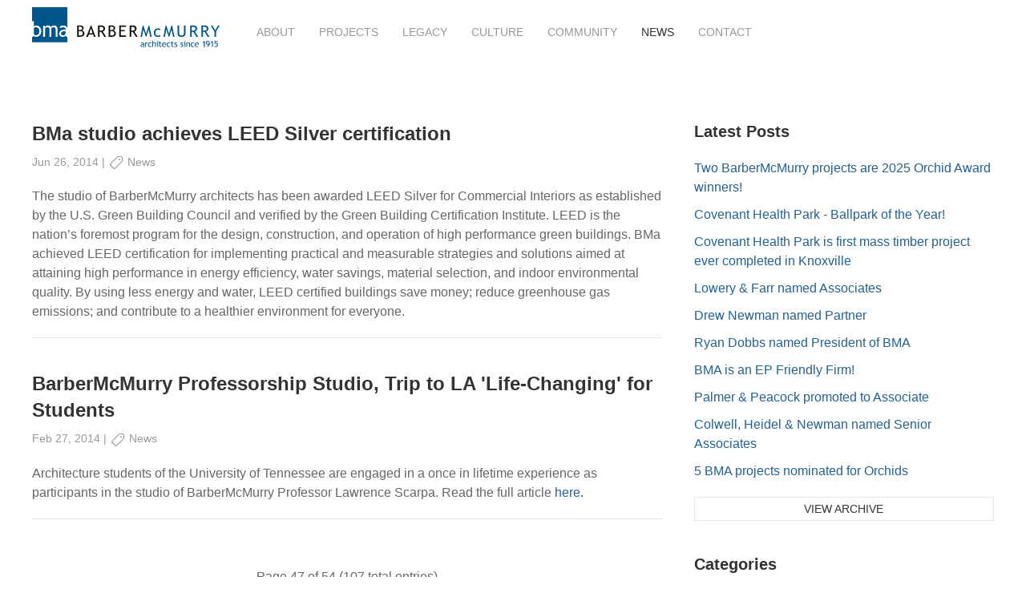

--- FILE ---
content_type: text/html; charset=UTF-8
request_url: https://bma1915.com/news?page=47
body_size: 4048
content:
<!DOCTYPE html>
<html>
    <head>
        <meta charset="utf-8">
        <meta name="viewport" content="width=device-width, initial-scale=1">
        <link rel="stylesheet" href="/site/themes/bma/css/bma.css">
        <meta name="keywords" content="Architect Knoxville, Knoxville architect, Barber, McMurry, BarberMcMurry, BMa, BMA, Knoxville, Tennessee, Knoxville architecture firm, Tennessee architecture firm, Knoxville professional architecture design, East TN architecture, East Tennessee architecture, East TN design firm, East Tennessee design firm, architect, architects, architecture, architectural, sustainable design, sustainable architecture, LEED certified, LEED AP, LEED, interior design, architectural design, commercial design, restaurant design, office design, healthcare design, church design, industrial design, master plan, architectural master plan, master planning, modern design, design, modern architecture, best architect in Knoxville, best designer in Knoxville, top architect in Knoxville, top designer in Knoxville">
        
        <!-- Global site tag (gtag.js) - Google Analytics -->
        <script async src="https://www.googletagmanager.com/gtag/js?id=UA-71686027-2"></script>
        <script>
          window.dataLayer = window.dataLayer || [];
          function gtag(){dataLayer.push(arguments);}
          gtag('js', new Date());
         
          gtag('config', 'UA-71686027-2');
        </script>
        
        <link rel="apple-touch-icon" sizes="57x57" href="/site/themes/bma/img/apple-icon-57x57.png">
<link rel="apple-touch-icon" sizes="60x60" href="/site/themes/bma/img/apple-icon-60x60.png">
<link rel="apple-touch-icon" sizes="72x72" href="/site/themes/bma/img/apple-icon-72x72.png">
<link rel="apple-touch-icon" sizes="76x76" href="/site/themes/bma/img/apple-icon-76x76.png">
<link rel="apple-touch-icon" sizes="114x114" href="/site/themes/bma/img/apple-icon-114x114.png">
<link rel="apple-touch-icon" sizes="120x120" href="/site/themes/bma/img/apple-icon-120x120.png">
<link rel="apple-touch-icon" sizes="144x144" href="/site/themes/bma/img/apple-icon-144x144.png">
<link rel="apple-touch-icon" sizes="152x152" href="/site/themes/bma/img/apple-icon-152x152.png">
<link rel="apple-touch-icon" sizes="180x180" href="/site/themes/bma/img/apple-icon-180x180.png">
<link rel="icon" type="image/png" sizes="192x192"  href="/site/themes/bma/img/android-icon-192x192.png">
<link rel="icon" type="image/png" sizes="32x32" href="/site/themes/bma/img/favicon-32x32.png">
<link rel="icon" type="image/png" sizes="96x96" href="/site/themes/bma/img/favicon-96x96.png">
<link rel="icon" type="image/png" sizes="16x16" href="/site/themes/bma/img/favicon-16x16.png">
<link rel="manifest" href="/site/themes/bma/img/manifest.json">
<meta name="msapplication-TileColor" content="#ffffff">
<meta name="msapplication-TileImage" content="/ms-icon-144x144.png">
<meta name="theme-color" content="#ffffff">
        <title>News | BarberMcMurry Architects</title>
<meta name="description" content="Check out the latest news from BarberMcMurry Architects!" />
<meta property="og:type" content="website" />
<meta property="og:title" content="News" />
<meta property="og:description" content="Check out the latest news from BarberMcMurry Architects!" />
<meta property="og:url" content="https://bma1915.com/news" />
<meta property="og:site_name" content="BarberMcMurry Architects" />
<meta property="og:locale" content="en_US" />

<meta name="twitter:card" content="summary" />
<meta name="twitter:site" content="@barbermcmurry" />
<meta name="twitter:title" content="News" />
<meta name="twitter:description" content="Check out the latest news from BarberMcMurry Architects!" />
<meta property="og:image" content="https://bma1915.com/img/containers/main/img/other/bma-og-logo.jpg/eb6b213459118d6f9b76105fa53c0a2a.jpg" />
<meta property="og:image:width" content="1200" />
<meta property="og:image:height" content="1200" />
<meta name="twitter:image" content="https://bma1915.com/img/containers/main/img/other/bma-og-logo.jpg/eb6b213459118d6f9b76105fa53c0a2a.jpg" />
<meta name="twitter:image:alt" content="" />

<meta property="og:image:alt" content="" />

<link href="https://bma1915.com/" rel="home" />
<link href="https://bma1915.com/news" rel="canonical" />

<link type="text/plain" rel="author" href="https://bma1915.com/humans.txt" />

        <script src="/site/themes/bma/js/uikit.min.js"></script>
        <script src="/site/themes/bma/js/uikit-icons.min.js"></script>
        
        <script src="https://unpkg.com/vue"></script>
    </head>

    <body class="section-news">
        <div style="background-color: #fff;" uk-sticky="sel-target: .bma-nav; cls-active: uk-navbar-sticky">
    <div class="uk-container uk-container-expand bma-nav">
    <nav class="uk-navbar-container" uk-navbar>
        <div class="uk-navbar-left">
            <a href="/" class="uk-navbar-item uk-logo uk-padding-remove-left">
                <img src="/site/themes/bma/img/logo-color.svg" width="250" uk-svg>
            </a>
            <ul class="uk-navbar-nav uk-visible@m">
                                    <li>
                        <a href="/about">About
                        </a>
                    </li>
                                    <li>
                        <a href="/projects">Projects
                        </a>
                    </li>
                                    <li>
                        <a href="/legacy">Legacy
                        </a>
                    </li>
                                    <li>
                        <a href="/culture">Culture
                        </a>
                    </li>
                                    <li>
                        <a href="/community">Community
                        </a>
                    </li>
                                    <li class="uk-active">
                        <a href="/news">News
                        </a>
                    </li>
                                    <li>
                        <a href="/contact">Contact
                        </a>
                    </li>
                
            </ul>
        </div>
        <div class="uk-navbar-right">
            <ul class="uk-navbar-nav">
                            </ul>
            <div class="uk-navbar-item">
                <a class="uk-navbar-toggle uk-hidden@m" data-uk-toggle data-uk-navbar-toggle-icon href="#offcanvas-nav"></a>
            </div>
        </div>
    </nav>
    </div>
</div>
   
        
<section class="uk-section uk-section-default">
		<div class="uk-container">
			<div class="uk-grid" data-ukgrid>
				<div class="uk-width-2-3@m">
															<article class="uk-section uk-section-small uk-padding-remove-top">
						<header>
							<h3 class="uk-margin-remove-adjacent uk-text-bold uk-margin-small-bottom"><a title="BMa studio achieves LEED Silver certification" class="uk-link-reset" href="/news/2014/06/26/bma-studio-achieves-leed-silver-certification">BMa studio achieves LEED Silver certification</a></h2>

							<p class="uk-article-meta">
																	Jun 26, 2014
																| <span data-uk-icon="icon: tag"></span> 
																	<a href="/news/categories/news">News</a>
																	
							</p>
						</header>

						

						            				<p>The studio of BarberMcMurry architects has been awarded LEED Silver for Commercial Interiors as established by the U.S. Green Building Council and verified by the Green Building Certification Institute. LEED is the nation’s foremost program for the design, construction, and operation of high performance green buildings. BMa achieved LEED certification for implementing practical and measurable strategies and solutions aimed at attaining high performance in energy efficiency, water savings, material selection, and indoor environmental quality. By using less energy and water, LEED certified buildings save money; reduce greenhouse gas emissions; and contribute to a healthier environment for everyone.</p>
        				
						
						<hr>
					</article>
										<article class="uk-section uk-section-small uk-padding-remove-top">
						<header>
							<h3 class="uk-margin-remove-adjacent uk-text-bold uk-margin-small-bottom"><a title="BarberMcMurry Professorship Studio, Trip to LA 'Life-Changing' for Students" class="uk-link-reset" href="/news/2014/02/27/barbermcmurry-professorship-studio-trip">BarberMcMurry Professorship Studio, Trip to LA 'Life-Changing' for Students</a></h2>

							<p class="uk-article-meta">
																	Feb 27, 2014
																| <span data-uk-icon="icon: tag"></span> 
																	<a href="/news/categories/news">News</a>
																	
							</p>
						</header>

						

						            				<p>Architecture students of the University of Tennessee are engaged in a once in lifetime experience as participants in the studio of BarberMcMurry Professor Lawrence Scarpa. Read the full article&nbsp;<a href="http://archdesign.utk.edu/barbermcmurry-professorship-studio-trip-to-los-angeles-life-changing-for-ut-students/" target="_new">here.</a></p>
        				
						
						<hr>
					</article>
					

					            <p class="uk-text-center">Page 47 of 54 (107 total entries)</p>
    
        <ul class="uk-pagination uk-flex-center" uk-margin>
                    <li><a href="https://bma1915.com/news?page=46"><span>&laquo;</span></a></li>
        
        
                                                <li><a href="https://bma1915.com/news?page=1">1</a></li>
                                                                <li><a href="https://bma1915.com/news?page=2">2</a></li>
                            

                            <li class="uk-disabled"><span>...</span></li>
            
                                                <li><a href="https://bma1915.com/news?page=44">44</a></li>
                                                                <li><a href="https://bma1915.com/news?page=45">45</a></li>
                                                                <li><a href="https://bma1915.com/news?page=46">46</a></li>
                                                                <li class="uk-active"><span>47</span></li>
                                                                <li><a href="https://bma1915.com/news?page=48">48</a></li>
                                                                <li><a href="https://bma1915.com/news?page=49">49</a></li>
                                                                <li><a href="https://bma1915.com/news?page=50">50</a></li>
                            

                            <li class="uk-disabled"><span>...</span></li>
            
                                                <li><a href="https://bma1915.com/news?page=53">53</a></li>
                                                                <li><a href="https://bma1915.com/news?page=54">54</a></li>
                            

        

                    <li><a href="https://bma1915.com/news?page=48"><span>&raquo;</span></a></li>
            </ul>


					
					
				</div>
				<div class="uk-width-1-3@m">
    <h4 class="uk-heading uk-text-bold"><span>Latest Posts</span></h4>
    <ul class="uk-list">
                    <li><a href="/news/2025/11/06/barbermcmurry-projects-2025-orchid-winners">Two BarberMcMurry projects are 2025 Orchid Award winners!</a></li>
                    <li><a href="/news/2025/10/15/covenant-health-park-ballpark-of-the-year">Covenant Health Park - Ballpark of the Year!</a></li>
                    <li><a href="/news/2025/04/10/covenant-health-park-first-mass-timber-in-knoxville">Covenant Health Park is first mass timber project ever completed in Knoxville</a></li>
                    <li><a href="/news/2025/02/17/lowery-and-farr-named-associates">Lowery & Farr named Associates</a></li>
                    <li><a href="/news/2025/02/13/drew-newman-named-partner">Drew Newman named Partner</a></li>
                    <li><a href="/news/2025/02/11/dobbs-named-president-bma">Ryan Dobbs named President of BMA</a></li>
                    <li><a href="/news/2024/08/22/bma-ep-friendly-firm">BMA is an EP Friendly Firm!</a></li>
                    <li><a href="/news/2024/02/21/palmer-peacock-promoted-associate">Palmer & Peacock promoted to Associate</a></li>
                    <li><a href="/news/2024/02/08/colwell-heidel-newman-named-senior-associates">Colwell, Heidel & Newman named Senior Associates</a></li>
                    <li><a href="/news/2024/01/17/5-bma-projects-nominated-2024-orchids">5 BMA projects nominated for Orchids</a></li>
        
    </ul>
    <a href="/news/archive" class="uk-button uk-button-default uk-button-small uk-width-1-1">View Archive</a>
    <h4 class="uk-heading uk-text-bold"><span>Categories</span></h4>
    <ul class="uk-list">
                    <li><a href="/news/categories/news">News</a></li>
                    <li><a href="/news/categories/employee">Employee</a></li>
                    <li><a href="/news/categories/announcement">Announcement</a></li>
                    <li><a href="/news/categories/testimonial">Testimonial</a></li>
                    <li><a href="/news/categories/project">Project</a></li>
        
    </ul>
    <h4 class="uk-heading uk-text-bold"><span>Follow Us</span></h4>
    <a href="https://instagram.com/barbermcmurry_architects/" class="uk-icon-button uk-margin-small-right" uk-icon="instagram"></a>
    <a href="https://www.facebook.com/bma1915/" class="uk-icon-button uk-margin-small-right" uk-icon="facebook"></a>
    <a href="https://vimeo.com/bma1915" class="uk-icon-button uk-margin-small-right" uk-icon="vimeo"></a>
    <a href="https://twitter.com/barbermcmurry" class="uk-icon-button uk-margin-small-right" uk-icon="twitter"></a>
    <a href="https://www.linkedin.com/companies/barbermcmurry-architects" class="uk-icon-button" uk-icon="linkedin"></a>
</div>
			</div>
		</div>
	</div>
</section>  
        <section class="uk-section uk-section-muted uk-dark">
    <div class="uk-container">        
        <div class="uk-child-width-1-3@s" uk-grid>
            <div>
                <a class="uk-link-reset" href="https://goo.gl/maps/FPerWdbFZK12" target="_blank"><p class="uk-text-bold">Location</p>
                <p>505 Market Street, Suite 300 <br/>
                Knoxville, TN 37902</p></a>
                <a class="uk-link-reset" href="tel:1-865-934-1915"><p>865-934-1915</p></a>
            </div>
            <div>
                <p class="uk-text-bold">Social</p>
                <a href="https://instagram.com/barbermcmurry_architects/" target="_blank" class="uk-icon uk-margin-small-right" uk-icon="instagram"></a>
                <a href="https://www.facebook.com/bma1915/" target="_blank" class="uk-icon uk-margin-small-right" uk-icon="facebook"></a>
                <a href="https://vimeo.com/bma1915" target="_blank" class="uk-icon uk-margin-small-right" uk-icon="vimeo"></a>
                <a href="https://www.tiktok.com/@barbermcmurry" target="_blank" class="uk-icon uk-margin-small-right" uk-icon="tiktok"></a>
                <a href="https://www.linkedin.com/companies/barbermcmurry-architects" target="_blank" class="uk-icon uk-margin-small-right" uk-icon="linkedin"></a>
            </div>
            <div>
                <p>© 2026 BarberMcMurry Architects</p>
            </div>
        </div>
    </div>
</section>

        <!-- OFFCANVAS -->
<div id="offcanvas-nav" data-uk-offcanvas="flip: true; overlay: true">
    <div class="uk-offcanvas-bar uk-offcanvas-bar-animation uk-offcanvas-slide">
        <button class="uk-offcanvas-close uk-close uk-icon" type="button" data-uk-close></button>
        <ul class="uk-nav uk-nav-default">
                            <li>
                    <a href="/about">About
                    </a>
                </li>
                            <li>
                    <a href="/projects">Projects
                    </a>
                </li>
                            <li>
                    <a href="/legacy">Legacy
                    </a>
                </li>
                            <li>
                    <a href="/culture">Culture
                    </a>
                </li>
                            <li>
                    <a href="/community">Community
                    </a>
                </li>
                            <li class="uk-active">
                    <a href="/news">News
                    </a>
                </li>
                            <li>
                    <a href="/contact">Contact
                    </a>
                </li>
            
            <li class="uk-nav-divider"></li>
                    </ul>
    </div>
</div>
<!-- /OFFCANVAS -->

        <script src="/site/themes/bma/js/build.js"></script>
        <!-- Begin Constant Contact Active Forms -->
<script> var _ctct_m = "bbfaeaafd77a27753dd3e1c26b99923e"; </script>
<script id="signupScript" src="//static.ctctcdn.com/js/signup-form-widget/current/signup-form-widget.min.js" async defer></script>
<!-- End Constant Contact Active Forms -->
    <script defer src="https://static.cloudflareinsights.com/beacon.min.js/vcd15cbe7772f49c399c6a5babf22c1241717689176015" integrity="sha512-ZpsOmlRQV6y907TI0dKBHq9Md29nnaEIPlkf84rnaERnq6zvWvPUqr2ft8M1aS28oN72PdrCzSjY4U6VaAw1EQ==" data-cf-beacon='{"version":"2024.11.0","token":"96368e735e7049bb8fce1e42a0dcfa94","r":1,"server_timing":{"name":{"cfCacheStatus":true,"cfEdge":true,"cfExtPri":true,"cfL4":true,"cfOrigin":true,"cfSpeedBrain":true},"location_startswith":null}}' crossorigin="anonymous"></script>
</body>
      
</html>





--- FILE ---
content_type: application/javascript
request_url: https://bma1915.com/site/themes/bma/js/build.js
body_size: 41852
content:
!function(e){function t(r){if(n[r])return n[r].exports;var i=n[r]={i:r,l:!1,exports:{}};return e[r].call(i.exports,i,i.exports,t),i.l=!0,i.exports}var n={};t.m=e,t.c=n,t.d=function(e,n,r){t.o(e,n)||Object.defineProperty(e,n,{configurable:!1,enumerable:!0,get:r})},t.n=function(e){var n=e&&e.__esModule?function(){return e.default}:function(){return e};return t.d(n,"a",n),n},t.o=function(e,t){return Object.prototype.hasOwnProperty.call(e,t)},t.p="/dist/",t(t.s=13)}([function(e,t,n){"use strict";function r(e){return"[object Array]"===x.call(e)}function i(e){return"[object ArrayBuffer]"===x.call(e)}function o(e){return"undefined"!=typeof FormData&&e instanceof FormData}function a(e){return"undefined"!=typeof ArrayBuffer&&ArrayBuffer.isView?ArrayBuffer.isView(e):e&&e.buffer&&e.buffer instanceof ArrayBuffer}function s(e){return"string"==typeof e}function c(e){return"number"==typeof e}function u(e){return void 0===e}function l(e){return null!==e&&"object"==typeof e}function f(e){return"[object Date]"===x.call(e)}function d(e){return"[object File]"===x.call(e)}function p(e){return"[object Blob]"===x.call(e)}function v(e){return"[object Function]"===x.call(e)}function h(e){return l(e)&&v(e.pipe)}function m(e){return"undefined"!=typeof URLSearchParams&&e instanceof URLSearchParams}function g(e){return e.replace(/^\s*/,"").replace(/\s*$/,"")}function y(){return("undefined"==typeof navigator||"ReactNative"!==navigator.product)&&("undefined"!=typeof window&&"undefined"!=typeof document)}function _(e,t){if(null!==e&&void 0!==e)if("object"!=typeof e&&(e=[e]),r(e))for(var n=0,i=e.length;n<i;n++)t.call(null,e[n],n,e);else for(var o in e)Object.prototype.hasOwnProperty.call(e,o)&&t.call(null,e[o],o,e)}function b(){function e(e,n){"object"==typeof t[n]&&"object"==typeof e?t[n]=b(t[n],e):t[n]=e}for(var t={},n=0,r=arguments.length;n<r;n++)_(arguments[n],e);return t}function w(e,t,n){return _(t,function(t,r){e[r]=n&&"function"==typeof t?$(t,n):t}),e}var $=n(7),k=n(19),x=Object.prototype.toString;e.exports={isArray:r,isArrayBuffer:i,isBuffer:k,isFormData:o,isArrayBufferView:a,isString:s,isNumber:c,isObject:l,isUndefined:u,isDate:f,isFile:d,isBlob:p,isFunction:v,isStream:h,isURLSearchParams:m,isStandardBrowserEnv:y,forEach:_,merge:b,extend:w,trim:g}},function(e,t){var n;n=function(){return this}();try{n=n||Function("return this")()||(0,eval)("this")}catch(e){"object"==typeof window&&(n=window)}e.exports=n},function(e,t,n){"use strict";(function(t){function r(e,t){!i.isUndefined(e)&&i.isUndefined(e["Content-Type"])&&(e["Content-Type"]=t)}var i=n(0),o=n(21),a={"Content-Type":"application/x-www-form-urlencoded"},s={adapter:function(){var e;return"undefined"!=typeof XMLHttpRequest?e=n(8):void 0!==t&&(e=n(8)),e}(),transformRequest:[function(e,t){return o(t,"Content-Type"),i.isFormData(e)||i.isArrayBuffer(e)||i.isBuffer(e)||i.isStream(e)||i.isFile(e)||i.isBlob(e)?e:i.isArrayBufferView(e)?e.buffer:i.isURLSearchParams(e)?(r(t,"application/x-www-form-urlencoded;charset=utf-8"),e.toString()):i.isObject(e)?(r(t,"application/json;charset=utf-8"),JSON.stringify(e)):e}],transformResponse:[function(e){if("string"==typeof e)try{e=JSON.parse(e)}catch(e){}return e}],timeout:0,xsrfCookieName:"XSRF-TOKEN",xsrfHeaderName:"X-XSRF-TOKEN",maxContentLength:-1,validateStatus:function(e){return e>=200&&e<300}};s.headers={common:{Accept:"application/json, text/plain, */*"}},i.forEach(["delete","get","head"],function(e){s.headers[e]={}}),i.forEach(["post","put","patch"],function(e){s.headers[e]=i.merge(a)}),e.exports=s}).call(t,n(3))},function(e,t){function n(){throw new Error("setTimeout has not been defined")}function r(){throw new Error("clearTimeout has not been defined")}function i(e){if(l===setTimeout)return setTimeout(e,0);if((l===n||!l)&&setTimeout)return l=setTimeout,setTimeout(e,0);try{return l(e,0)}catch(t){try{return l.call(null,e,0)}catch(t){return l.call(this,e,0)}}}function o(e){if(f===clearTimeout)return clearTimeout(e);if((f===r||!f)&&clearTimeout)return f=clearTimeout,clearTimeout(e);try{return f(e)}catch(t){try{return f.call(null,e)}catch(t){return f.call(this,e)}}}function a(){h&&p&&(h=!1,p.length?v=p.concat(v):m=-1,v.length&&s())}function s(){if(!h){var e=i(a);h=!0;for(var t=v.length;t;){for(p=v,v=[];++m<t;)p&&p[m].run();m=-1,t=v.length}p=null,h=!1,o(e)}}function c(e,t){this.fun=e,this.array=t}function u(){}var l,f,d=e.exports={};!function(){try{l="function"==typeof setTimeout?setTimeout:n}catch(e){l=n}try{f="function"==typeof clearTimeout?clearTimeout:r}catch(e){f=r}}();var p,v=[],h=!1,m=-1;d.nextTick=function(e){var t=new Array(arguments.length-1);if(arguments.length>1)for(var n=1;n<arguments.length;n++)t[n-1]=arguments[n];v.push(new c(e,t)),1!==v.length||h||i(s)},c.prototype.run=function(){this.fun.apply(null,this.array)},d.title="browser",d.browser=!0,d.env={},d.argv=[],d.version="",d.versions={},d.on=u,d.addListener=u,d.once=u,d.off=u,d.removeListener=u,d.removeAllListeners=u,d.emit=u,d.prependListener=u,d.prependOnceListener=u,d.listeners=function(e){return[]},d.binding=function(e){throw new Error("process.binding is not supported")},d.cwd=function(){return"/"},d.chdir=function(e){throw new Error("process.chdir is not supported")},d.umask=function(){return 0}},function(e,t){e.exports=function(e,t,n,r,i,o){var a,s=e=e||{},c=typeof e.default;"object"!==c&&"function"!==c||(a=e,s=e.default);var u="function"==typeof s?s.options:s;t&&(u.render=t.render,u.staticRenderFns=t.staticRenderFns,u._compiled=!0),n&&(u.functional=!0),i&&(u._scopeId=i);var l;if(o?(l=function(e){e=e||this.$vnode&&this.$vnode.ssrContext||this.parent&&this.parent.$vnode&&this.parent.$vnode.ssrContext,e||"undefined"==typeof __VUE_SSR_CONTEXT__||(e=__VUE_SSR_CONTEXT__),r&&r.call(this,e),e&&e._registeredComponents&&e._registeredComponents.add(o)},u._ssrRegister=l):r&&(l=r),l){var f=u.functional,d=f?u.render:u.beforeCreate;f?(u._injectStyles=l,u.render=function(e,t){return l.call(t),d(e,t)}):u.beforeCreate=d?[].concat(d,l):[l]}return{esModule:a,exports:s,options:u}}},function(e,t,n){"use strict";var r=n(6),i=n.n(r),o=n(36);t.a={data:function(){return{loading:!0,presentationMode:"architecture",projects:[],errors:[]}},created:function(){var e=this;i.a.get().then(function(t){e.loading=!1,e.projects=t.data}).catch(function(t){e.errors.push(t)})},methods:{toggleMode:function(){"architecture"===this.presentationMode?this.presentationMode="interior-design":this.presentationMode="architecture"}},components:{ProjectItem:o.a}}},function(e,t,n){e.exports=n(18)},function(e,t,n){"use strict";e.exports=function(e,t){return function(){for(var n=new Array(arguments.length),r=0;r<n.length;r++)n[r]=arguments[r];return e.apply(t,n)}}},function(e,t,n){"use strict";var r=n(0),i=n(22),o=n(24),a=n(25),s=n(26),c=n(9),u="undefined"!=typeof window&&window.btoa&&window.btoa.bind(window)||n(27);e.exports=function(e){return new Promise(function(t,l){var f=e.data,d=e.headers;r.isFormData(f)&&delete d["Content-Type"];var p=new XMLHttpRequest,v="onreadystatechange",h=!1;if("undefined"==typeof window||!window.XDomainRequest||"withCredentials"in p||s(e.url)||(p=new window.XDomainRequest,v="onload",h=!0,p.onprogress=function(){},p.ontimeout=function(){}),e.auth){var m=e.auth.username||"",g=e.auth.password||"";d.Authorization="Basic "+u(m+":"+g)}if(p.open(e.method.toUpperCase(),o(e.url,e.params,e.paramsSerializer),!0),p.timeout=e.timeout,p[v]=function(){if(p&&(4===p.readyState||h)&&(0!==p.status||p.responseURL&&0===p.responseURL.indexOf("file:"))){var n="getAllResponseHeaders"in p?a(p.getAllResponseHeaders()):null,r=e.responseType&&"text"!==e.responseType?p.response:p.responseText,o={data:r,status:1223===p.status?204:p.status,statusText:1223===p.status?"No Content":p.statusText,headers:n,config:e,request:p};i(t,l,o),p=null}},p.onerror=function(){l(c("Network Error",e,null,p)),p=null},p.ontimeout=function(){l(c("timeout of "+e.timeout+"ms exceeded",e,"ECONNABORTED",p)),p=null},r.isStandardBrowserEnv()){var y=n(28),_=(e.withCredentials||s(e.url))&&e.xsrfCookieName?y.read(e.xsrfCookieName):void 0;_&&(d[e.xsrfHeaderName]=_)}if("setRequestHeader"in p&&r.forEach(d,function(e,t){void 0===f&&"content-type"===t.toLowerCase()?delete d[t]:p.setRequestHeader(t,e)}),e.withCredentials&&(p.withCredentials=!0),e.responseType)try{p.responseType=e.responseType}catch(t){if("json"!==e.responseType)throw t}"function"==typeof e.onDownloadProgress&&p.addEventListener("progress",e.onDownloadProgress),"function"==typeof e.onUploadProgress&&p.upload&&p.upload.addEventListener("progress",e.onUploadProgress),e.cancelToken&&e.cancelToken.promise.then(function(e){p&&(p.abort(),l(e),p=null)}),void 0===f&&(f=null),p.send(f)})}},function(e,t,n){"use strict";var r=n(23);e.exports=function(e,t,n,i,o){var a=new Error(e);return r(a,t,n,i,o)}},function(e,t,n){"use strict";e.exports=function(e){return!(!e||!e.__CANCEL__)}},function(e,t,n){"use strict";function r(e){this.message=e}r.prototype.toString=function(){return"Cancel"+(this.message?": "+this.message:"")},r.prototype.__CANCEL__=!0,e.exports=r},function(e,t,n){"use strict";t.a={props:["presentationMode","id","title","subtitle","url","archFeaturedImage","archFeaturedAlt","designFeaturedImage","designFeaturedAlt","types","uses","services"]}},function(e,t,n){"use strict";Object.defineProperty(t,"__esModule",{value:!0});var r=n(14),i=n(17),o=n(6),a=n.n(o);a.a.defaults.baseURL="https://bma1915.com/projects/json",a.a.defaults.headers.get.Accepts="application/json",new r.a({el:"#app",components:{"project-list":i.a}})},function(e,t,n){"use strict";(function(e,n){function r(e){return void 0===e||null===e}function i(e){return void 0!==e&&null!==e}function o(e){return!0===e}function a(e){return!1===e}function s(e){return"string"==typeof e||"number"==typeof e||"symbol"==typeof e||"boolean"==typeof e}function c(e){return null!==e&&"object"==typeof e}function u(e){return"[object Object]"===Co.call(e)}function l(e){return"[object RegExp]"===Co.call(e)}function f(e){var t=parseFloat(String(e));return t>=0&&Math.floor(t)===t&&isFinite(e)}function d(e){return i(e)&&"function"==typeof e.then&&"function"==typeof e.catch}function p(e){return null==e?"":Array.isArray(e)||u(e)&&e.toString===Co?JSON.stringify(e,null,2):String(e)}function v(e){var t=parseFloat(e);return isNaN(t)?e:t}function h(e,t){for(var n=Object.create(null),r=e.split(","),i=0;i<r.length;i++)n[r[i]]=!0;return t?function(e){return n[e.toLowerCase()]}:function(e){return n[e]}}function m(e,t){if(e.length){var n=e.indexOf(t);if(n>-1)return e.splice(n,1)}}function g(e,t){return Oo.call(e,t)}function y(e){var t=Object.create(null);return function(n){return t[n]||(t[n]=e(n))}}function _(e,t){function n(n){var r=arguments.length;return r?r>1?e.apply(t,arguments):e.call(t,n):e.call(t)}return n._length=e.length,n}function b(e,t){return e.bind(t)}function w(e,t){t=t||0;for(var n=e.length-t,r=new Array(n);n--;)r[n]=e[n+t];return r}function $(e,t){for(var n in t)e[n]=t[n];return e}function k(e){for(var t={},n=0;n<e.length;n++)e[n]&&$(t,e[n]);return t}function x(e,t,n){}function C(e,t){if(e===t)return!0;var n=c(e),r=c(t);if(!n||!r)return!n&&!r&&String(e)===String(t);try{var i=Array.isArray(e),o=Array.isArray(t);if(i&&o)return e.length===t.length&&e.every(function(e,n){return C(e,t[n])});if(e instanceof Date&&t instanceof Date)return e.getTime()===t.getTime();if(i||o)return!1;var a=Object.keys(e),s=Object.keys(t);return a.length===s.length&&a.every(function(n){return C(e[n],t[n])})}catch(e){return!1}}function A(e,t){for(var n=0;n<e.length;n++)if(C(e[n],t))return n;return-1}function S(e){var t=!1;return function(){t||(t=!0,e.apply(this,arguments))}}function O(e){var t=(e+"").charCodeAt(0);return 36===t||95===t}function T(e,t,n,r){Object.defineProperty(e,t,{value:n,enumerable:!!r,writable:!0,configurable:!0})}function E(e){if(!Ho.test(e)){var t=e.split(".");return function(e){for(var n=0;n<t.length;n++){if(!e)return;e=e[t[n]]}return e}}}function j(e){return"function"==typeof e&&/native code/.test(e.toString())}function N(e){la.push(e),ua.target=e}function I(){la.pop(),ua.target=la[la.length-1]}function L(e){return new fa(void 0,void 0,void 0,String(e))}function M(e){var t=new fa(e.tag,e.data,e.children&&e.children.slice(),e.text,e.elm,e.context,e.componentOptions,e.asyncFactory);return t.ns=e.ns,t.isStatic=e.isStatic,t.key=e.key,t.isComment=e.isComment,t.fnContext=e.fnContext,t.fnOptions=e.fnOptions,t.fnScopeId=e.fnScopeId,t.asyncMeta=e.asyncMeta,t.isCloned=!0,t}function D(e){ga=e}function F(e,t){e.__proto__=t}function R(e,t,n){for(var r=0,i=n.length;r<i;r++){var o=n[r];T(e,o,t[o])}}function P(e,t){if(c(e)&&!(e instanceof fa)){var n;return g(e,"__ob__")&&e.__ob__ instanceof ya?n=e.__ob__:ga&&!ia()&&(Array.isArray(e)||u(e))&&Object.isExtensible(e)&&!e._isVue&&(n=new ya(e)),t&&n&&n.vmCount++,n}}function B(e,t,n,r,i){var o=new ua,a=Object.getOwnPropertyDescriptor(e,t);if(!a||!1!==a.configurable){var s=a&&a.get,c=a&&a.set;s&&!c||2!==arguments.length||(n=e[t]);var u=!i&&P(n);Object.defineProperty(e,t,{enumerable:!0,configurable:!0,get:function(){var t=s?s.call(e):n;return ua.target&&(o.depend(),u&&(u.dep.depend(),Array.isArray(t)&&q(t))),t},set:function(t){var r=s?s.call(e):n;t===r||t!==t&&r!==r||s&&!c||(c?c.call(e,t):n=t,u=!i&&P(t),o.notify())}})}}function U(e,t,n){if(Array.isArray(e)&&f(t))return e.length=Math.max(e.length,t),e.splice(t,1,n),n;if(t in e&&!(t in Object.prototype))return e[t]=n,n;var r=e.__ob__;return e._isVue||r&&r.vmCount?n:r?(B(r.value,t,n),r.dep.notify(),n):(e[t]=n,n)}function H(e,t){if(Array.isArray(e)&&f(t))return void e.splice(t,1);var n=e.__ob__;e._isVue||n&&n.vmCount||g(e,t)&&(delete e[t],n&&n.dep.notify())}function q(e){for(var t=void 0,n=0,r=e.length;n<r;n++)t=e[n],t&&t.__ob__&&t.__ob__.dep.depend(),Array.isArray(t)&&q(t)}function z(e,t){if(!t)return e;for(var n,r,i,o=aa?Reflect.ownKeys(t):Object.keys(t),a=0;a<o.length;a++)"__ob__"!==(n=o[a])&&(r=e[n],i=t[n],g(e,n)?r!==i&&u(r)&&u(i)&&z(r,i):U(e,n,i));return e}function V(e,t,n){return n?function(){var r="function"==typeof t?t.call(n,n):t,i="function"==typeof e?e.call(n,n):e;return r?z(r,i):i}:t?e?function(){return z("function"==typeof t?t.call(this,this):t,"function"==typeof e?e.call(this,this):e)}:t:e}function K(e,t){var n=t?e?e.concat(t):Array.isArray(t)?t:[t]:e;return n?J(n):n}function J(e){for(var t=[],n=0;n<e.length;n++)-1===t.indexOf(e[n])&&t.push(e[n]);return t}function X(e,t,n,r){var i=Object.create(e||null);return t?$(i,t):i}function W(e,t){var n=e.props;if(n){var r,i,o,a={};if(Array.isArray(n))for(r=n.length;r--;)"string"==typeof(i=n[r])&&(o=Eo(i),a[o]={type:null});else if(u(n))for(var s in n)i=n[s],o=Eo(s),a[o]=u(i)?i:{type:i};e.props=a}}function G(e,t){var n=e.inject;if(n){var r=e.inject={};if(Array.isArray(n))for(var i=0;i<n.length;i++)r[n[i]]={from:n[i]};else if(u(n))for(var o in n){var a=n[o];r[o]=u(a)?$({from:o},a):{from:a}}}}function Z(e){var t=e.directives;if(t)for(var n in t){var r=t[n];"function"==typeof r&&(t[n]={bind:r,update:r})}}function Y(e,t,n){function r(r){var i=_a[r]||wa;s[r]=i(e[r],t[r],n,r)}if("function"==typeof t&&(t=t.options),W(t,n),G(t,n),Z(t),!t._base&&(t.extends&&(e=Y(e,t.extends,n)),t.mixins))for(var i=0,o=t.mixins.length;i<o;i++)e=Y(e,t.mixins[i],n);var a,s={};for(a in e)r(a);for(a in t)g(e,a)||r(a);return s}function Q(e,t,n,r){if("string"==typeof n){var i=e[t];if(g(i,n))return i[n];var o=Eo(n);if(g(i,o))return i[o];var a=jo(o);if(g(i,a))return i[a];return i[n]||i[o]||i[a]}}function ee(e,t,n,r){var i=t[e],o=!g(n,e),a=n[e],s=ie(Boolean,i.type);if(s>-1)if(o&&!g(i,"default"))a=!1;else if(""===a||a===Io(e)){var c=ie(String,i.type);(c<0||s<c)&&(a=!0)}if(void 0===a){a=te(r,i,e);var u=ga;D(!0),P(a),D(u)}return a}function te(e,t,n){if(g(t,"default")){var r=t.default;return e&&e.$options.propsData&&void 0===e.$options.propsData[n]&&void 0!==e._props[n]?e._props[n]:"function"==typeof r&&"Function"!==ne(t.type)?r.call(e):r}}function ne(e){var t=e&&e.toString().match(/^\s*function (\w+)/);return t?t[1]:""}function re(e,t){return ne(e)===ne(t)}function ie(e,t){if(!Array.isArray(t))return re(t,e)?0:-1;for(var n=0,r=t.length;n<r;n++)if(re(t[n],e))return n;return-1}function oe(e,t,n){N();try{if(t)for(var r=t;r=r.$parent;){var i=r.$options.errorCaptured;if(i)for(var o=0;o<i.length;o++)try{var a=!1===i[o].call(r,e,t,n);if(a)return}catch(e){se(e,r,"errorCaptured hook")}}se(e,t,n)}finally{I()}}function ae(e,t,n,r,i){var o;try{o=n?e.apply(t,n):e.call(t),o&&!o._isVue&&d(o)&&!o._handled&&(o.catch(function(e){return oe(e,r,i+" (Promise/async)")}),o._handled=!0)}catch(e){oe(e,r,i)}return o}function se(e,t,n){if(Bo.errorHandler)try{return Bo.errorHandler.call(null,e,t,n)}catch(t){t!==e&&ce(t,null,"config.errorHandler")}ce(e,t,n)}function ce(e,t,n){if(!zo&&!Vo||"undefined"==typeof console)throw e;console.error(e)}function ue(){xa=!1;var e=ka.slice(0);ka.length=0;for(var t=0;t<e.length;t++)e[t]()}function le(e,t){var n;if(ka.push(function(){if(e)try{e.call(t)}catch(e){oe(e,t,"nextTick")}else n&&n(t)}),xa||(xa=!0,ba()),!e&&"undefined"!=typeof Promise)return new Promise(function(e){n=e})}function fe(e){de(e,Ta),Ta.clear()}function de(e,t){var n,r,i=Array.isArray(e);if(!(!i&&!c(e)||Object.isFrozen(e)||e instanceof fa)){if(e.__ob__){var o=e.__ob__.dep.id;if(t.has(o))return;t.add(o)}if(i)for(n=e.length;n--;)de(e[n],t);else for(r=Object.keys(e),n=r.length;n--;)de(e[r[n]],t)}}function pe(e,t){function n(){var e=arguments,r=n.fns;if(!Array.isArray(r))return ae(r,null,arguments,t,"v-on handler");for(var i=r.slice(),o=0;o<i.length;o++)ae(i[o],null,e,t,"v-on handler")}return n.fns=e,n}function ve(e,t,n,i,a,s){var c,u,l,f;for(c in e)u=e[c],l=t[c],f=Ea(c),r(u)||(r(l)?(r(u.fns)&&(u=e[c]=pe(u,s)),o(f.once)&&(u=e[c]=a(f.name,u,f.capture)),n(f.name,u,f.capture,f.passive,f.params)):u!==l&&(l.fns=u,e[c]=l));for(c in t)r(e[c])&&(f=Ea(c),i(f.name,t[c],f.capture))}function he(e,t,n){function a(){n.apply(this,arguments),m(s.fns,a)}e instanceof fa&&(e=e.data.hook||(e.data.hook={}));var s,c=e[t];r(c)?s=pe([a]):i(c.fns)&&o(c.merged)?(s=c,s.fns.push(a)):s=pe([c,a]),s.merged=!0,e[t]=s}function me(e,t,n){var o=t.options.props;if(!r(o)){var a={},s=e.attrs,c=e.props;if(i(s)||i(c))for(var u in o){var l=Io(u);ge(a,c,u,l,!0)||ge(a,s,u,l,!1)}return a}}function ge(e,t,n,r,o){if(i(t)){if(g(t,n))return e[n]=t[n],o||delete t[n],!0;if(g(t,r))return e[n]=t[r],o||delete t[r],!0}return!1}function ye(e){for(var t=0;t<e.length;t++)if(Array.isArray(e[t]))return Array.prototype.concat.apply([],e);return e}function _e(e){return s(e)?[L(e)]:Array.isArray(e)?we(e):void 0}function be(e){return i(e)&&i(e.text)&&a(e.isComment)}function we(e,t){var n,a,c,u,l=[];for(n=0;n<e.length;n++)a=e[n],r(a)||"boolean"==typeof a||(c=l.length-1,u=l[c],Array.isArray(a)?a.length>0&&(a=we(a,(t||"")+"_"+n),be(a[0])&&be(u)&&(l[c]=L(u.text+a[0].text),a.shift()),l.push.apply(l,a)):s(a)?be(u)?l[c]=L(u.text+a):""!==a&&l.push(L(a)):be(a)&&be(u)?l[c]=L(u.text+a.text):(o(e._isVList)&&i(a.tag)&&r(a.key)&&i(t)&&(a.key="__vlist"+t+"_"+n+"__"),l.push(a)));return l}function $e(e){var t=e.$options.provide;t&&(e._provided="function"==typeof t?t.call(e):t)}function ke(e){var t=xe(e.$options.inject,e);t&&(D(!1),Object.keys(t).forEach(function(n){B(e,n,t[n])}),D(!0))}function xe(e,t){if(e){for(var n=Object.create(null),r=aa?Reflect.ownKeys(e):Object.keys(e),i=0;i<r.length;i++){var o=r[i];if("__ob__"!==o){for(var a=e[o].from,s=t;s;){if(s._provided&&g(s._provided,a)){n[o]=s._provided[a];break}s=s.$parent}if(!s&&"default"in e[o]){var c=e[o].default;n[o]="function"==typeof c?c.call(t):c}}}return n}}function Ce(e,t){if(!e||!e.length)return{};for(var n={},r=0,i=e.length;r<i;r++){var o=e[r],a=o.data;if(a&&a.attrs&&a.attrs.slot&&delete a.attrs.slot,o.context!==t&&o.fnContext!==t||!a||null==a.slot)(n.default||(n.default=[])).push(o);else{var s=a.slot,c=n[s]||(n[s]=[]);"template"===o.tag?c.push.apply(c,o.children||[]):c.push(o)}}for(var u in n)n[u].every(Ae)&&delete n[u];return n}function Ae(e){return e.isComment&&!e.asyncFactory||" "===e.text}function Se(e,t,n){var r,i=Object.keys(t).length>0,o=e?!!e.$stable:!i,a=e&&e.$key;if(e){if(e._normalized)return e._normalized;if(o&&n&&n!==xo&&a===n.$key&&!i&&!n.$hasNormal)return n;r={};for(var s in e)e[s]&&"$"!==s[0]&&(r[s]=Oe(t,s,e[s]))}else r={};for(var c in t)c in r||(r[c]=Te(t,c));return e&&Object.isExtensible(e)&&(e._normalized=r),T(r,"$stable",o),T(r,"$key",a),T(r,"$hasNormal",i),r}function Oe(e,t,n){var r=function(){var e=arguments.length?n.apply(null,arguments):n({});return e=e&&"object"==typeof e&&!Array.isArray(e)?[e]:_e(e),e&&(0===e.length||1===e.length&&e[0].isComment)?void 0:e};return n.proxy&&Object.defineProperty(e,t,{get:r,enumerable:!0,configurable:!0}),r}function Te(e,t){return function(){return e[t]}}function Ee(e,t){var n,r,o,a,s;if(Array.isArray(e)||"string"==typeof e)for(n=new Array(e.length),r=0,o=e.length;r<o;r++)n[r]=t(e[r],r);else if("number"==typeof e)for(n=new Array(e),r=0;r<e;r++)n[r]=t(r+1,r);else if(c(e))if(aa&&e[Symbol.iterator]){n=[];for(var u=e[Symbol.iterator](),l=u.next();!l.done;)n.push(t(l.value,n.length)),l=u.next()}else for(a=Object.keys(e),n=new Array(a.length),r=0,o=a.length;r<o;r++)s=a[r],n[r]=t(e[s],s,r);return i(n)||(n=[]),n._isVList=!0,n}function je(e,t,n,r){var i,o=this.$scopedSlots[e];o?(n=n||{},r&&(n=$($({},r),n)),i=o(n)||t):i=this.$slots[e]||t;var a=n&&n.slot;return a?this.$createElement("template",{slot:a},i):i}function Ne(e){return Q(this.$options,"filters",e,!0)||Do}function Ie(e,t){return Array.isArray(e)?-1===e.indexOf(t):e!==t}function Le(e,t,n,r,i){var o=Bo.keyCodes[t]||n;return i&&r&&!Bo.keyCodes[t]?Ie(i,r):o?Ie(o,e):r?Io(r)!==t:void 0}function Me(e,t,n,r,i){if(n)if(c(n)){Array.isArray(n)&&(n=k(n));var o;for(var a in n)!function(a){if("class"===a||"style"===a||So(a))o=e;else{var s=e.attrs&&e.attrs.type;o=r||Bo.mustUseProp(t,s,a)?e.domProps||(e.domProps={}):e.attrs||(e.attrs={})}var c=Eo(a),u=Io(a);if(!(c in o||u in o)&&(o[a]=n[a],i)){(e.on||(e.on={}))["update:"+a]=function(e){n[a]=e}}}(a)}else;return e}function De(e,t){var n=this._staticTrees||(this._staticTrees=[]),r=n[e];return r&&!t?r:(r=n[e]=this.$options.staticRenderFns[e].call(this._renderProxy,null,this),Re(r,"__static__"+e,!1),r)}function Fe(e,t,n){return Re(e,"__once__"+t+(n?"_"+n:""),!0),e}function Re(e,t,n){if(Array.isArray(e))for(var r=0;r<e.length;r++)e[r]&&"string"!=typeof e[r]&&Pe(e[r],t+"_"+r,n);else Pe(e,t,n)}function Pe(e,t,n){e.isStatic=!0,e.key=t,e.isOnce=n}function Be(e,t){if(t)if(u(t)){var n=e.on=e.on?$({},e.on):{};for(var r in t){var i=n[r],o=t[r];n[r]=i?[].concat(i,o):o}}else;return e}function Ue(e,t,n,r){t=t||{$stable:!n};for(var i=0;i<e.length;i++){var o=e[i];Array.isArray(o)?Ue(o,t,n):o&&(o.proxy&&(o.fn.proxy=!0),t[o.key]=o.fn)}return r&&(t.$key=r),t}function He(e,t){for(var n=0;n<t.length;n+=2){var r=t[n];"string"==typeof r&&r&&(e[t[n]]=t[n+1])}return e}function qe(e,t){return"string"==typeof e?t+e:e}function ze(e){e._o=Fe,e._n=v,e._s=p,e._l=Ee,e._t=je,e._q=C,e._i=A,e._m=De,e._f=Ne,e._k=Le,e._b=Me,e._v=L,e._e=pa,e._u=Ue,e._g=Be,e._d=He,e._p=qe}function Ve(e,t,n,r,i){var a,s=this,c=i.options;g(r,"_uid")?(a=Object.create(r),a._original=r):(a=r,r=r._original);var u=o(c._compiled),l=!u;this.data=e,this.props=t,this.children=n,this.parent=r,this.listeners=e.on||xo,this.injections=xe(c.inject,r),this.slots=function(){return s.$slots||Se(e.scopedSlots,s.$slots=Ce(n,r)),s.$slots},Object.defineProperty(this,"scopedSlots",{enumerable:!0,get:function(){return Se(e.scopedSlots,this.slots())}}),u&&(this.$options=c,this.$slots=this.slots(),this.$scopedSlots=Se(e.scopedSlots,this.$slots)),c._scopeId?this._c=function(e,t,n,i){var o=et(a,e,t,n,i,l);return o&&!Array.isArray(o)&&(o.fnScopeId=c._scopeId,o.fnContext=r),o}:this._c=function(e,t,n,r){return et(a,e,t,n,r,l)}}function Ke(e,t,n,r,o){var a=e.options,s={},c=a.props;if(i(c))for(var u in c)s[u]=ee(u,c,t||xo);else i(n.attrs)&&Xe(s,n.attrs),i(n.props)&&Xe(s,n.props);var l=new Ve(n,s,o,r,e),f=a.render.call(null,l._c,l);if(f instanceof fa)return Je(f,n,l.parent,a,l);if(Array.isArray(f)){for(var d=_e(f)||[],p=new Array(d.length),v=0;v<d.length;v++)p[v]=Je(d[v],n,l.parent,a,l);return p}}function Je(e,t,n,r,i){var o=M(e);return o.fnContext=n,o.fnOptions=r,t.slot&&((o.data||(o.data={})).slot=t.slot),o}function Xe(e,t){for(var n in t)e[Eo(n)]=t[n]}function We(e,t,n,a,s){if(!r(e)){var u=n.$options._base;if(c(e)&&(e=u.extend(e)),"function"==typeof e){var l;if(r(e.cid)&&(l=e,void 0===(e=st(l,u))))return at(l,t,n,a,s);t=t||{},Ht(e),i(t.model)&&Qe(e.options,t);var f=me(t,e,s);if(o(e.options.functional))return Ke(e,f,t,n,a);var d=t.on;if(t.on=t.nativeOn,o(e.options.abstract)){var p=t.slot;t={},p&&(t.slot=p)}Ze(t);var v=e.options.name||s;return new fa("vue-component-"+e.cid+(v?"-"+v:""),t,void 0,void 0,void 0,n,{Ctor:e,propsData:f,listeners:d,tag:s,children:a},l)}}}function Ge(e,t){var n={_isComponent:!0,_parentVnode:e,parent:t},r=e.data.inlineTemplate;return i(r)&&(n.render=r.render,n.staticRenderFns=r.staticRenderFns),new e.componentOptions.Ctor(n)}function Ze(e){for(var t=e.hook||(e.hook={}),n=0;n<Ia.length;n++){var r=Ia[n],i=t[r],o=Na[r];i===o||i&&i._merged||(t[r]=i?Ye(o,i):o)}}function Ye(e,t){var n=function(n,r){e(n,r),t(n,r)};return n._merged=!0,n}function Qe(e,t){var n=e.model&&e.model.prop||"value",r=e.model&&e.model.event||"input";(t.attrs||(t.attrs={}))[n]=t.model.value;var o=t.on||(t.on={}),a=o[r],s=t.model.callback;i(a)?(Array.isArray(a)?-1===a.indexOf(s):a!==s)&&(o[r]=[s].concat(a)):o[r]=s}function et(e,t,n,r,i,a){return(Array.isArray(n)||s(n))&&(i=r,r=n,n=void 0),o(a)&&(i=Ma),tt(e,t,n,r,i)}function tt(e,t,n,r,o){if(i(n)&&i(n.__ob__))return pa();if(i(n)&&i(n.is)&&(t=n.is),!t)return pa();Array.isArray(r)&&"function"==typeof r[0]&&(n=n||{},n.scopedSlots={default:r[0]},r.length=0),o===Ma?r=_e(r):o===La&&(r=ye(r));var a,s;if("string"==typeof t){var c;s=e.$vnode&&e.$vnode.ns||Bo.getTagNamespace(t),a=Bo.isReservedTag(t)?new fa(Bo.parsePlatformTagName(t),n,r,void 0,void 0,e):n&&n.pre||!i(c=Q(e.$options,"components",t))?new fa(t,n,r,void 0,void 0,e):We(c,n,e,r,t)}else a=We(t,n,e,r);return Array.isArray(a)?a:i(a)?(i(s)&&nt(a,s),i(n)&&rt(n),a):pa()}function nt(e,t,n){if(e.ns=t,"foreignObject"===e.tag&&(t=void 0,n=!0),i(e.children))for(var a=0,s=e.children.length;a<s;a++){var c=e.children[a];i(c.tag)&&(r(c.ns)||o(n)&&"svg"!==c.tag)&&nt(c,t,n)}}function rt(e){c(e.style)&&fe(e.style),c(e.class)&&fe(e.class)}function it(e){e._vnode=null,e._staticTrees=null;var t=e.$options,n=e.$vnode=t._parentVnode,r=n&&n.context;e.$slots=Ce(t._renderChildren,r),e.$scopedSlots=xo,e._c=function(t,n,r,i){return et(e,t,n,r,i,!1)},e.$createElement=function(t,n,r,i){return et(e,t,n,r,i,!0)};var i=n&&n.data;B(e,"$attrs",i&&i.attrs||xo,null,!0),B(e,"$listeners",t._parentListeners||xo,null,!0)}function ot(e,t){return(e.__esModule||aa&&"Module"===e[Symbol.toStringTag])&&(e=e.default),c(e)?t.extend(e):e}function at(e,t,n,r,i){var o=pa();return o.asyncFactory=e,o.asyncMeta={data:t,context:n,children:r,tag:i},o}function st(e,t){if(o(e.error)&&i(e.errorComp))return e.errorComp;if(i(e.resolved))return e.resolved;var n=Da;if(n&&i(e.owners)&&-1===e.owners.indexOf(n)&&e.owners.push(n),o(e.loading)&&i(e.loadingComp))return e.loadingComp;if(n&&!i(e.owners)){var a=e.owners=[n],s=!0,u=null,l=null;n.$on("hook:destroyed",function(){return m(a,n)});var f=function(e){for(var t=0,n=a.length;t<n;t++)a[t].$forceUpdate();e&&(a.length=0,null!==u&&(clearTimeout(u),u=null),null!==l&&(clearTimeout(l),l=null))},p=S(function(n){e.resolved=ot(n,t),s?a.length=0:f(!0)}),v=S(function(t){i(e.errorComp)&&(e.error=!0,f(!0))}),h=e(p,v);return c(h)&&(d(h)?r(e.resolved)&&h.then(p,v):d(h.component)&&(h.component.then(p,v),i(h.error)&&(e.errorComp=ot(h.error,t)),i(h.loading)&&(e.loadingComp=ot(h.loading,t),0===h.delay?e.loading=!0:u=setTimeout(function(){u=null,r(e.resolved)&&r(e.error)&&(e.loading=!0,f(!1))},h.delay||200)),i(h.timeout)&&(l=setTimeout(function(){l=null,r(e.resolved)&&v(null)},h.timeout)))),s=!1,e.loading?e.loadingComp:e.resolved}}function ct(e){return e.isComment&&e.asyncFactory}function ut(e){if(Array.isArray(e))for(var t=0;t<e.length;t++){var n=e[t];if(i(n)&&(i(n.componentOptions)||ct(n)))return n}}function lt(e){e._events=Object.create(null),e._hasHookEvent=!1;var t=e.$options._parentListeners;t&&vt(e,t)}function ft(e,t){ja.$on(e,t)}function dt(e,t){ja.$off(e,t)}function pt(e,t){var n=ja;return function r(){null!==t.apply(null,arguments)&&n.$off(e,r)}}function vt(e,t,n){ja=e,ve(t,n||{},ft,dt,pt,e),ja=void 0}function ht(e){var t=Fa;return Fa=e,function(){Fa=t}}function mt(e){var t=e.$options,n=t.parent;if(n&&!t.abstract){for(;n.$options.abstract&&n.$parent;)n=n.$parent;n.$children.push(e)}e.$parent=n,e.$root=n?n.$root:e,e.$children=[],e.$refs={},e._watcher=null,e._inactive=null,e._directInactive=!1,e._isMounted=!1,e._isDestroyed=!1,e._isBeingDestroyed=!1}function gt(e,t,n){e.$el=t,e.$options.render||(e.$options.render=pa),$t(e,"beforeMount");var r;return r=function(){e._update(e._render(),n)},new Xa(e,r,x,{before:function(){e._isMounted&&!e._isDestroyed&&$t(e,"beforeUpdate")}},!0),n=!1,null==e.$vnode&&(e._isMounted=!0,$t(e,"mounted")),e}function yt(e,t,n,r,i){var o=r.data.scopedSlots,a=e.$scopedSlots,s=!!(o&&!o.$stable||a!==xo&&!a.$stable||o&&e.$scopedSlots.$key!==o.$key),c=!!(i||e.$options._renderChildren||s);if(e.$options._parentVnode=r,e.$vnode=r,e._vnode&&(e._vnode.parent=r),e.$options._renderChildren=i,e.$attrs=r.data.attrs||xo,e.$listeners=n||xo,t&&e.$options.props){D(!1);for(var u=e._props,l=e.$options._propKeys||[],f=0;f<l.length;f++){var d=l[f],p=e.$options.props;u[d]=ee(d,p,t,e)}D(!0),e.$options.propsData=t}n=n||xo;var v=e.$options._parentListeners;e.$options._parentListeners=n,vt(e,n,v),c&&(e.$slots=Ce(i,r.context),e.$forceUpdate())}function _t(e){for(;e&&(e=e.$parent);)if(e._inactive)return!0;return!1}function bt(e,t){if(t){if(e._directInactive=!1,_t(e))return}else if(e._directInactive)return;if(e._inactive||null===e._inactive){e._inactive=!1;for(var n=0;n<e.$children.length;n++)bt(e.$children[n]);$t(e,"activated")}}function wt(e,t){if(!(t&&(e._directInactive=!0,_t(e))||e._inactive)){e._inactive=!0;for(var n=0;n<e.$children.length;n++)wt(e.$children[n]);$t(e,"deactivated")}}function $t(e,t){N();var n=e.$options[t],r=t+" hook";if(n)for(var i=0,o=n.length;i<o;i++)ae(n[i],e,null,e,r);e._hasHookEvent&&e.$emit("hook:"+t),I()}function kt(){qa=Ra.length=Pa.length=0,Ba={},Ua=Ha=!1}function xt(){za=Va(),Ha=!0;var e,t;for(Ra.sort(function(e,t){return e.id-t.id}),qa=0;qa<Ra.length;qa++)e=Ra[qa],e.before&&e.before(),t=e.id,Ba[t]=null,e.run();var n=Pa.slice(),r=Ra.slice();kt(),St(n),Ct(r),oa&&Bo.devtools&&oa.emit("flush")}function Ct(e){for(var t=e.length;t--;){var n=e[t],r=n.vm;r._watcher===n&&r._isMounted&&!r._isDestroyed&&$t(r,"updated")}}function At(e){e._inactive=!1,Pa.push(e)}function St(e){for(var t=0;t<e.length;t++)e[t]._inactive=!0,bt(e[t],!0)}function Ot(e){var t=e.id;if(null==Ba[t]){if(Ba[t]=!0,Ha){for(var n=Ra.length-1;n>qa&&Ra[n].id>e.id;)n--;Ra.splice(n+1,0,e)}else Ra.push(e);Ua||(Ua=!0,le(xt))}}function Tt(e,t,n){Wa.get=function(){return this[t][n]},Wa.set=function(e){this[t][n]=e},Object.defineProperty(e,n,Wa)}function Et(e){e._watchers=[];var t=e.$options;t.props&&jt(e,t.props),t.methods&&Rt(e,t.methods),t.data?Nt(e):P(e._data={},!0),t.computed&&Lt(e,t.computed),t.watch&&t.watch!==Qo&&Pt(e,t.watch)}function jt(e,t){var n=e.$options.propsData||{},r=e._props={},i=e.$options._propKeys=[],o=!e.$parent;o||D(!1);for(var a in t)!function(o){i.push(o);var a=ee(o,t,n,e);B(r,o,a),o in e||Tt(e,"_props",o)}(a);D(!0)}function Nt(e){var t=e.$options.data;t=e._data="function"==typeof t?It(t,e):t||{},u(t)||(t={});for(var n=Object.keys(t),r=e.$options.props,i=(e.$options.methods,n.length);i--;){var o=n[i];r&&g(r,o)||O(o)||Tt(e,"_data",o)}P(t,!0)}function It(e,t){N();try{return e.call(t,t)}catch(e){return oe(e,t,"data()"),{}}finally{I()}}function Lt(e,t){var n=e._computedWatchers=Object.create(null),r=ia();for(var i in t){var o=t[i],a="function"==typeof o?o:o.get;r||(n[i]=new Xa(e,a||x,x,Ga)),i in e||Mt(e,i,o)}}function Mt(e,t,n){var r=!ia();"function"==typeof n?(Wa.get=r?Dt(t):Ft(n),Wa.set=x):(Wa.get=n.get?r&&!1!==n.cache?Dt(t):Ft(n.get):x,Wa.set=n.set||x),Object.defineProperty(e,t,Wa)}function Dt(e){return function(){var t=this._computedWatchers&&this._computedWatchers[e];if(t)return t.dirty&&t.evaluate(),ua.target&&t.depend(),t.value}}function Ft(e){return function(){return e.call(this,this)}}function Rt(e,t){e.$options.props;for(var n in t)e[n]="function"!=typeof t[n]?x:Lo(t[n],e)}function Pt(e,t){for(var n in t){var r=t[n];if(Array.isArray(r))for(var i=0;i<r.length;i++)Bt(e,n,r[i]);else Bt(e,n,r)}}function Bt(e,t,n,r){return u(n)&&(r=n,n=n.handler),"string"==typeof n&&(n=e[n]),e.$watch(t,n,r)}function Ut(e,t){var n=e.$options=Object.create(e.constructor.options),r=t._parentVnode;n.parent=t.parent,n._parentVnode=r;var i=r.componentOptions;n.propsData=i.propsData,n._parentListeners=i.listeners,n._renderChildren=i.children,n._componentTag=i.tag,t.render&&(n.render=t.render,n.staticRenderFns=t.staticRenderFns)}function Ht(e){var t=e.options;if(e.super){var n=Ht(e.super);if(n!==e.superOptions){e.superOptions=n;var r=qt(e);r&&$(e.extendOptions,r),t=e.options=Y(n,e.extendOptions),t.name&&(t.components[t.name]=e)}}return t}function qt(e){var t,n=e.options,r=e.sealedOptions;for(var i in n)n[i]!==r[i]&&(t||(t={}),t[i]=n[i]);return t}function zt(e){this._init(e)}function Vt(e){e.use=function(e){var t=this._installedPlugins||(this._installedPlugins=[]);if(t.indexOf(e)>-1)return this;var n=w(arguments,1);return n.unshift(this),"function"==typeof e.install?e.install.apply(e,n):"function"==typeof e&&e.apply(null,n),t.push(e),this}}function Kt(e){e.mixin=function(e){return this.options=Y(this.options,e),this}}function Jt(e){e.cid=0;var t=1;e.extend=function(e){e=e||{};var n=this,r=n.cid,i=e._Ctor||(e._Ctor={});if(i[r])return i[r];var o=e.name||n.options.name,a=function(e){this._init(e)};return a.prototype=Object.create(n.prototype),a.prototype.constructor=a,a.cid=t++,a.options=Y(n.options,e),a.super=n,a.options.props&&Xt(a),a.options.computed&&Wt(a),a.extend=n.extend,a.mixin=n.mixin,a.use=n.use,Ro.forEach(function(e){a[e]=n[e]}),o&&(a.options.components[o]=a),a.superOptions=n.options,a.extendOptions=e,a.sealedOptions=$({},a.options),i[r]=a,a}}function Xt(e){var t=e.options.props;for(var n in t)Tt(e.prototype,"_props",n)}function Wt(e){var t=e.options.computed;for(var n in t)Mt(e.prototype,n,t[n])}function Gt(e){Ro.forEach(function(t){e[t]=function(e,n){return n?("component"===t&&u(n)&&(n.name=n.name||e,n=this.options._base.extend(n)),"directive"===t&&"function"==typeof n&&(n={bind:n,update:n}),this.options[t+"s"][e]=n,n):this.options[t+"s"][e]}})}function Zt(e){return e&&(e.Ctor.options.name||e.tag)}function Yt(e,t){return Array.isArray(e)?e.indexOf(t)>-1:"string"==typeof e?e.split(",").indexOf(t)>-1:!!l(e)&&e.test(t)}function Qt(e,t){var n=e.cache,r=e.keys,i=e._vnode;for(var o in n){var a=n[o];if(a){var s=Zt(a.componentOptions);s&&!t(s)&&en(n,o,r,i)}}}function en(e,t,n,r){var i=e[t];!i||r&&i.tag===r.tag||i.componentInstance.$destroy(),e[t]=null,m(n,t)}function tn(e){for(var t=e.data,n=e,r=e;i(r.componentInstance);)(r=r.componentInstance._vnode)&&r.data&&(t=nn(r.data,t));for(;i(n=n.parent);)n&&n.data&&(t=nn(t,n.data));return rn(t.staticClass,t.class)}function nn(e,t){return{staticClass:on(e.staticClass,t.staticClass),class:i(e.class)?[e.class,t.class]:t.class}}function rn(e,t){return i(e)||i(t)?on(e,an(t)):""}function on(e,t){return e?t?e+" "+t:e:t||""}function an(e){return Array.isArray(e)?sn(e):c(e)?cn(e):"string"==typeof e?e:""}function sn(e){for(var t,n="",r=0,o=e.length;r<o;r++)i(t=an(e[r]))&&""!==t&&(n&&(n+=" "),n+=t);return n}function cn(e){var t="";for(var n in e)e[n]&&(t&&(t+=" "),t+=n);return t}function un(e){return xs(e)?"svg":"math"===e?"math":void 0}function ln(e){if(!zo)return!0;if(As(e))return!1;if(e=e.toLowerCase(),null!=Ss[e])return Ss[e];var t=document.createElement(e);return e.indexOf("-")>-1?Ss[e]=t.constructor===window.HTMLUnknownElement||t.constructor===window.HTMLElement:Ss[e]=/HTMLUnknownElement/.test(t.toString())}function fn(e){if("string"==typeof e){var t=document.querySelector(e);return t||document.createElement("div")}return e}function dn(e,t){var n=document.createElement(e);return"select"!==e?n:(t.data&&t.data.attrs&&void 0!==t.data.attrs.multiple&&n.setAttribute("multiple","multiple"),n)}function pn(e,t){return document.createElementNS($s[e],t)}function vn(e){return document.createTextNode(e)}function hn(e){return document.createComment(e)}function mn(e,t,n){e.insertBefore(t,n)}function gn(e,t){e.removeChild(t)}function yn(e,t){e.appendChild(t)}function _n(e){return e.parentNode}function bn(e){return e.nextSibling}function wn(e){return e.tagName}function $n(e,t){e.textContent=t}function kn(e,t){e.setAttribute(t,"")}function xn(e,t){var n=e.data.ref;if(i(n)){var r=e.context,o=e.componentInstance||e.elm,a=r.$refs;t?Array.isArray(a[n])?m(a[n],o):a[n]===o&&(a[n]=void 0):e.data.refInFor?Array.isArray(a[n])?a[n].indexOf(o)<0&&a[n].push(o):a[n]=[o]:a[n]=o}}function Cn(e,t){return e.key===t.key&&(e.tag===t.tag&&e.isComment===t.isComment&&i(e.data)===i(t.data)&&An(e,t)||o(e.isAsyncPlaceholder)&&e.asyncFactory===t.asyncFactory&&r(t.asyncFactory.error))}function An(e,t){if("input"!==e.tag)return!0;var n,r=i(n=e.data)&&i(n=n.attrs)&&n.type,o=i(n=t.data)&&i(n=n.attrs)&&n.type;return r===o||Os(r)&&Os(o)}function Sn(e,t,n){var r,o,a={};for(r=t;r<=n;++r)o=e[r].key,i(o)&&(a[o]=r);return a}function On(e,t){(e.data.directives||t.data.directives)&&Tn(e,t)}function Tn(e,t){var n,r,i,o=e===js,a=t===js,s=En(e.data.directives,e.context),c=En(t.data.directives,t.context),u=[],l=[];for(n in c)r=s[n],i=c[n],r?(i.oldValue=r.value,i.oldArg=r.arg,Nn(i,"update",t,e),i.def&&i.def.componentUpdated&&l.push(i)):(Nn(i,"bind",t,e),i.def&&i.def.inserted&&u.push(i));if(u.length){var f=function(){for(var n=0;n<u.length;n++)Nn(u[n],"inserted",t,e)};o?he(t,"insert",f):f()}if(l.length&&he(t,"postpatch",function(){for(var n=0;n<l.length;n++)Nn(l[n],"componentUpdated",t,e)}),!o)for(n in s)c[n]||Nn(s[n],"unbind",e,e,a)}function En(e,t){var n=Object.create(null);if(!e)return n;var r,i;for(r=0;r<e.length;r++)i=e[r],i.modifiers||(i.modifiers=Ls),n[jn(i)]=i,i.def=Q(t.$options,"directives",i.name,!0);return n}function jn(e){return e.rawName||e.name+"."+Object.keys(e.modifiers||{}).join(".")}function Nn(e,t,n,r,i){var o=e.def&&e.def[t];if(o)try{o(n.elm,e,n,r,i)}catch(r){oe(r,n.context,"directive "+e.name+" "+t+" hook")}}function In(e,t){var n=t.componentOptions;if(!(i(n)&&!1===n.Ctor.options.inheritAttrs||r(e.data.attrs)&&r(t.data.attrs))){var o,a,s=t.elm,c=e.data.attrs||{},u=t.data.attrs||{};i(u.__ob__)&&(u=t.data.attrs=$({},u));for(o in u)a=u[o],c[o]!==a&&Ln(s,o,a);(Xo||Go)&&u.value!==c.value&&Ln(s,"value",u.value);for(o in c)r(u[o])&&(_s(o)?s.removeAttributeNS(ys,bs(o)):vs(o)||s.removeAttribute(o))}}function Ln(e,t,n){e.tagName.indexOf("-")>-1?Mn(e,t,n):gs(t)?ws(n)?e.removeAttribute(t):(n="allowfullscreen"===t&&"EMBED"===e.tagName?"true":t,e.setAttribute(t,n)):vs(t)?e.setAttribute(t,ms(t,n)):_s(t)?ws(n)?e.removeAttributeNS(ys,bs(t)):e.setAttributeNS(ys,t,n):Mn(e,t,n)}function Mn(e,t,n){if(ws(n))e.removeAttribute(t);else{if(Xo&&!Wo&&"TEXTAREA"===e.tagName&&"placeholder"===t&&""!==n&&!e.__ieph){var r=function(t){t.stopImmediatePropagation(),e.removeEventListener("input",r)};e.addEventListener("input",r),e.__ieph=!0}e.setAttribute(t,n)}}function Dn(e,t){var n=t.elm,o=t.data,a=e.data;if(!(r(o.staticClass)&&r(o.class)&&(r(a)||r(a.staticClass)&&r(a.class)))){var s=tn(t),c=n._transitionClasses;i(c)&&(s=on(s,an(c))),s!==n._prevClass&&(n.setAttribute("class",s),n._prevClass=s)}}function Fn(e){function t(){(a||(a=[])).push(e.slice(v,i).trim()),v=i+1}var n,r,i,o,a,s=!1,c=!1,u=!1,l=!1,f=0,d=0,p=0,v=0;for(i=0;i<e.length;i++)if(r=n,n=e.charCodeAt(i),s)39===n&&92!==r&&(s=!1);else if(c)34===n&&92!==r&&(c=!1);else if(u)96===n&&92!==r&&(u=!1);else if(l)47===n&&92!==r&&(l=!1);else if(124!==n||124===e.charCodeAt(i+1)||124===e.charCodeAt(i-1)||f||d||p){switch(n){case 34:c=!0;break;case 39:s=!0;break;case 96:u=!0;break;case 40:p++;break;case 41:p--;break;case 91:d++;break;case 93:d--;break;case 123:f++;break;case 125:f--}if(47===n){for(var h=i-1,m=void 0;h>=0&&" "===(m=e.charAt(h));h--);m&&Rs.test(m)||(l=!0)}}else void 0===o?(v=i+1,o=e.slice(0,i).trim()):t();if(void 0===o?o=e.slice(0,i).trim():0!==v&&t(),a)for(i=0;i<a.length;i++)o=Rn(o,a[i]);return o}function Rn(e,t){var n=t.indexOf("(");if(n<0)return'_f("'+t+'")('+e+")";var r=t.slice(0,n),i=t.slice(n+1);return'_f("'+r+'")('+e+(")"!==i?","+i:i)}function Pn(e,t){console.error("[Vue compiler]: "+e)}function Bn(e,t){return e?e.map(function(e){return e[t]}).filter(function(e){return e}):[]}function Un(e,t,n,r,i){(e.props||(e.props=[])).push(Zn({name:t,value:n,dynamic:i},r)),e.plain=!1}function Hn(e,t,n,r,i){(i?e.dynamicAttrs||(e.dynamicAttrs=[]):e.attrs||(e.attrs=[])).push(Zn({name:t,value:n,dynamic:i},r)),e.plain=!1}function qn(e,t,n,r){e.attrsMap[t]=n,e.attrsList.push(Zn({name:t,value:n},r))}function zn(e,t,n,r,i,o,a,s){(e.directives||(e.directives=[])).push(Zn({name:t,rawName:n,value:r,arg:i,isDynamicArg:o,modifiers:a},s)),e.plain=!1}function Vn(e,t,n){return n?"_p("+t+',"'+e+'")':e+t}function Kn(e,t,n,r,i,o,a,s){r=r||xo,r.right?s?t="("+t+")==='click'?'contextmenu':("+t+")":"click"===t&&(t="contextmenu",delete r.right):r.middle&&(s?t="("+t+")==='click'?'mouseup':("+t+")":"click"===t&&(t="mouseup")),r.capture&&(delete r.capture,t=Vn("!",t,s)),r.once&&(delete r.once,t=Vn("~",t,s)),r.passive&&(delete r.passive,t=Vn("&",t,s));var c;r.native?(delete r.native,c=e.nativeEvents||(e.nativeEvents={})):c=e.events||(e.events={});var u=Zn({value:n.trim(),dynamic:s},a);r!==xo&&(u.modifiers=r);var l=c[t];Array.isArray(l)?i?l.unshift(u):l.push(u):c[t]=l?i?[u,l]:[l,u]:u,e.plain=!1}function Jn(e,t){return e.rawAttrsMap[":"+t]||e.rawAttrsMap["v-bind:"+t]||e.rawAttrsMap[t]}function Xn(e,t,n){var r=Wn(e,":"+t)||Wn(e,"v-bind:"+t);if(null!=r)return Fn(r);if(!1!==n){var i=Wn(e,t);if(null!=i)return JSON.stringify(i)}}function Wn(e,t,n){var r;if(null!=(r=e.attrsMap[t]))for(var i=e.attrsList,o=0,a=i.length;o<a;o++)if(i[o].name===t){i.splice(o,1);break}return n&&delete e.attrsMap[t],r}function Gn(e,t){for(var n=e.attrsList,r=0,i=n.length;r<i;r++){var o=n[r];if(t.test(o.name))return n.splice(r,1),o}}function Zn(e,t){return t&&(null!=t.start&&(e.start=t.start),null!=t.end&&(e.end=t.end)),e}function Yn(e,t,n){var r=n||{},i=r.number,o=r.trim,a="$$v";o&&(a="(typeof $$v === 'string'? $$v.trim(): $$v)"),i&&(a="_n("+a+")");var s=Qn(t,a);e.model={value:"("+t+")",expression:JSON.stringify(t),callback:"function ($$v) {"+s+"}"}}function Qn(e,t){var n=er(e);return null===n.key?e+"="+t:"$set("+n.exp+", "+n.key+", "+t+")"}function er(e){if(e=e.trim(),ts=e.length,e.indexOf("[")<0||e.lastIndexOf("]")<ts-1)return is=e.lastIndexOf("."),is>-1?{exp:e.slice(0,is),key:'"'+e.slice(is+1)+'"'}:{exp:e,key:null};for(ns=e,is=os=as=0;!nr();)rs=tr(),rr(rs)?or(rs):91===rs&&ir(rs);return{exp:e.slice(0,os),key:e.slice(os+1,as)}}function tr(){return ns.charCodeAt(++is)}function nr(){return is>=ts}function rr(e){return 34===e||39===e}function ir(e){var t=1;for(os=is;!nr();)if(e=tr(),rr(e))or(e);else if(91===e&&t++,93===e&&t--,0===t){as=is;break}}function or(e){for(var t=e;!nr()&&(e=tr())!==t;);}function ar(e,t,n){ss=n;var r=t.value,i=t.modifiers,o=e.tag,a=e.attrsMap.type;if(e.component)return Yn(e,r,i),!1;if("select"===o)ur(e,r,i);else if("input"===o&&"checkbox"===a)sr(e,r,i);else if("input"===o&&"radio"===a)cr(e,r,i);else if("input"===o||"textarea"===o)lr(e,r,i);else if(!Bo.isReservedTag(o))return Yn(e,r,i),!1;return!0}function sr(e,t,n){var r=n&&n.number,i=Xn(e,"value")||"null",o=Xn(e,"true-value")||"true",a=Xn(e,"false-value")||"false";Un(e,"checked","Array.isArray("+t+")?_i("+t+","+i+")>-1"+("true"===o?":("+t+")":":_q("+t+","+o+")")),Kn(e,"change","var $$a="+t+",$$el=$event.target,$$c=$$el.checked?("+o+"):("+a+");if(Array.isArray($$a)){var $$v="+(r?"_n("+i+")":i)+",$$i=_i($$a,$$v);if($$el.checked){$$i<0&&("+Qn(t,"$$a.concat([$$v])")+")}else{$$i>-1&&("+Qn(t,"$$a.slice(0,$$i).concat($$a.slice($$i+1))")+")}}else{"+Qn(t,"$$c")+"}",null,!0)}function cr(e,t,n){var r=n&&n.number,i=Xn(e,"value")||"null";i=r?"_n("+i+")":i,Un(e,"checked","_q("+t+","+i+")"),Kn(e,"change",Qn(t,i),null,!0)}function ur(e,t,n){var r=n&&n.number,i='Array.prototype.filter.call($event.target.options,function(o){return o.selected}).map(function(o){var val = "_value" in o ? o._value : o.value;return '+(r?"_n(val)":"val")+"})",o="var $$selectedVal = "+i+";";o=o+" "+Qn(t,"$event.target.multiple ? $$selectedVal : $$selectedVal[0]"),Kn(e,"change",o,null,!0)}function lr(e,t,n){var r=e.attrsMap.type,i=n||{},o=i.lazy,a=i.number,s=i.trim,c=!o&&"range"!==r,u=o?"change":"range"===r?Ps:"input",l="$event.target.value";s&&(l="$event.target.value.trim()"),a&&(l="_n("+l+")");var f=Qn(t,l);c&&(f="if($event.target.composing)return;"+f),Un(e,"value","("+t+")"),Kn(e,u,f,null,!0),(s||a)&&Kn(e,"blur","$forceUpdate()")}function fr(e){if(i(e[Ps])){var t=Xo?"change":"input";e[t]=[].concat(e[Ps],e[t]||[]),delete e[Ps]}i(e[Bs])&&(e.change=[].concat(e[Bs],e.change||[]),delete e[Bs])}function dr(e,t,n){var r=cs;return function i(){null!==t.apply(null,arguments)&&vr(e,i,n,r)}}function pr(e,t,n,r){if(Us){var i=za,o=t;t=o._wrapper=function(e){if(e.target===e.currentTarget||e.timeStamp>=i||e.timeStamp<=0||e.target.ownerDocument!==document)return o.apply(this,arguments)}}cs.addEventListener(e,t,ea?{capture:n,passive:r}:n)}function vr(e,t,n,r){(r||cs).removeEventListener(e,t._wrapper||t,n)}function hr(e,t){if(!r(e.data.on)||!r(t.data.on)){var n=t.data.on||{},i=e.data.on||{};cs=t.elm,fr(n),ve(n,i,pr,vr,dr,t.context),cs=void 0}}function mr(e,t){if(!r(e.data.domProps)||!r(t.data.domProps)){var n,o,a=t.elm,s=e.data.domProps||{},c=t.data.domProps||{};i(c.__ob__)&&(c=t.data.domProps=$({},c));for(n in s)n in c||(a[n]="");for(n in c){if(o=c[n],"textContent"===n||"innerHTML"===n){if(t.children&&(t.children.length=0),o===s[n])continue;1===a.childNodes.length&&a.removeChild(a.childNodes[0])}if("value"===n&&"PROGRESS"!==a.tagName){a._value=o;var u=r(o)?"":String(o);gr(a,u)&&(a.value=u)}else if("innerHTML"===n&&xs(a.tagName)&&r(a.innerHTML)){us=us||document.createElement("div"),us.innerHTML="<svg>"+o+"</svg>";for(var l=us.firstChild;a.firstChild;)a.removeChild(a.firstChild);for(;l.firstChild;)a.appendChild(l.firstChild)}else if(o!==s[n])try{a[n]=o}catch(e){}}}}function gr(e,t){return!e.composing&&("OPTION"===e.tagName||yr(e,t)||_r(e,t))}function yr(e,t){var n=!0;try{n=document.activeElement!==e}catch(e){}return n&&e.value!==t}function _r(e,t){var n=e.value,r=e._vModifiers;if(i(r)){if(r.number)return v(n)!==v(t);if(r.trim)return n.trim()!==t.trim()}return n!==t}function br(e){var t=wr(e.style);return e.staticStyle?$(e.staticStyle,t):t}function wr(e){return Array.isArray(e)?k(e):"string"==typeof e?zs(e):e}function $r(e,t){var n,r={};if(t)for(var i=e;i.componentInstance;)(i=i.componentInstance._vnode)&&i.data&&(n=br(i.data))&&$(r,n);(n=br(e.data))&&$(r,n);for(var o=e;o=o.parent;)o.data&&(n=br(o.data))&&$(r,n);return r}function kr(e,t){var n=t.data,o=e.data;if(!(r(n.staticStyle)&&r(n.style)&&r(o.staticStyle)&&r(o.style))){var a,s,c=t.elm,u=o.staticStyle,l=o.normalizedStyle||o.style||{},f=u||l,d=wr(t.data.style)||{};t.data.normalizedStyle=i(d.__ob__)?$({},d):d;var p=$r(t,!0);for(s in f)r(p[s])&&Js(c,s,"");for(s in p)(a=p[s])!==f[s]&&Js(c,s,null==a?"":a)}}function xr(e,t){if(t&&(t=t.trim()))if(e.classList)t.indexOf(" ")>-1?t.split(Zs).forEach(function(t){return e.classList.add(t)}):e.classList.add(t);else{var n=" "+(e.getAttribute("class")||"")+" ";n.indexOf(" "+t+" ")<0&&e.setAttribute("class",(n+t).trim())}}function Cr(e,t){if(t&&(t=t.trim()))if(e.classList)t.indexOf(" ")>-1?t.split(Zs).forEach(function(t){return e.classList.remove(t)}):e.classList.remove(t),e.classList.length||e.removeAttribute("class");else{for(var n=" "+(e.getAttribute("class")||"")+" ",r=" "+t+" ";n.indexOf(r)>=0;)n=n.replace(r," ");n=n.trim(),n?e.setAttribute("class",n):e.removeAttribute("class")}}function Ar(e){if(e){if("object"==typeof e){var t={};return!1!==e.css&&$(t,Ys(e.name||"v")),$(t,e),t}return"string"==typeof e?Ys(e):void 0}}function Sr(e){ac(function(){ac(e)})}function Or(e,t){var n=e._transitionClasses||(e._transitionClasses=[]);n.indexOf(t)<0&&(n.push(t),xr(e,t))}function Tr(e,t){e._transitionClasses&&m(e._transitionClasses,t),Cr(e,t)}function Er(e,t,n){var r=jr(e,t),i=r.type,o=r.timeout,a=r.propCount;if(!i)return n();var s=i===ec?rc:oc,c=0,u=function(){e.removeEventListener(s,l),n()},l=function(t){t.target===e&&++c>=a&&u()};setTimeout(function(){c<a&&u()},o+1),e.addEventListener(s,l)}function jr(e,t){var n,r=window.getComputedStyle(e),i=(r[nc+"Delay"]||"").split(", "),o=(r[nc+"Duration"]||"").split(", "),a=Nr(i,o),s=(r[ic+"Delay"]||"").split(", "),c=(r[ic+"Duration"]||"").split(", "),u=Nr(s,c),l=0,f=0;return t===ec?a>0&&(n=ec,l=a,f=o.length):t===tc?u>0&&(n=tc,l=u,f=c.length):(l=Math.max(a,u),n=l>0?a>u?ec:tc:null,f=n?n===ec?o.length:c.length:0),{type:n,timeout:l,propCount:f,hasTransform:n===ec&&sc.test(r[nc+"Property"])}}function Nr(e,t){for(;e.length<t.length;)e=e.concat(e);return Math.max.apply(null,t.map(function(t,n){return Ir(t)+Ir(e[n])}))}function Ir(e){return 1e3*Number(e.slice(0,-1).replace(",","."))}function Lr(e,t){var n=e.elm;i(n._leaveCb)&&(n._leaveCb.cancelled=!0,n._leaveCb());var o=Ar(e.data.transition);if(!r(o)&&!i(n._enterCb)&&1===n.nodeType){for(var a=o.css,s=o.type,u=o.enterClass,l=o.enterToClass,f=o.enterActiveClass,d=o.appearClass,p=o.appearToClass,h=o.appearActiveClass,m=o.beforeEnter,g=o.enter,y=o.afterEnter,_=o.enterCancelled,b=o.beforeAppear,w=o.appear,$=o.afterAppear,k=o.appearCancelled,x=o.duration,C=Fa,A=Fa.$vnode;A&&A.parent;)C=A.context,A=A.parent;var O=!C._isMounted||!e.isRootInsert;if(!O||w||""===w){var T=O&&d?d:u,E=O&&h?h:f,j=O&&p?p:l,N=O?b||m:m,I=O&&"function"==typeof w?w:g,L=O?$||y:y,M=O?k||_:_,D=v(c(x)?x.enter:x),F=!1!==a&&!Wo,R=Fr(I),P=n._enterCb=S(function(){F&&(Tr(n,j),Tr(n,E)),P.cancelled?(F&&Tr(n,T),M&&M(n)):L&&L(n),n._enterCb=null});e.data.show||he(e,"insert",function(){var t=n.parentNode,r=t&&t._pending&&t._pending[e.key];r&&r.tag===e.tag&&r.elm._leaveCb&&r.elm._leaveCb(),I&&I(n,P)}),N&&N(n),F&&(Or(n,T),Or(n,E),Sr(function(){Tr(n,T),P.cancelled||(Or(n,j),R||(Dr(D)?setTimeout(P,D):Er(n,s,P)))})),e.data.show&&(t&&t(),I&&I(n,P)),F||R||P()}}}function Mr(e,t){function n(){k.cancelled||(!e.data.show&&o.parentNode&&((o.parentNode._pending||(o.parentNode._pending={}))[e.key]=e),p&&p(o),b&&(Or(o,l),Or(o,d),Sr(function(){Tr(o,l),k.cancelled||(Or(o,f),w||(Dr($)?setTimeout(k,$):Er(o,u,k)))})),h&&h(o,k),b||w||k())}var o=e.elm;i(o._enterCb)&&(o._enterCb.cancelled=!0,o._enterCb());var a=Ar(e.data.transition);if(r(a)||1!==o.nodeType)return t();if(!i(o._leaveCb)){var s=a.css,u=a.type,l=a.leaveClass,f=a.leaveToClass,d=a.leaveActiveClass,p=a.beforeLeave,h=a.leave,m=a.afterLeave,g=a.leaveCancelled,y=a.delayLeave,_=a.duration,b=!1!==s&&!Wo,w=Fr(h),$=v(c(_)?_.leave:_),k=o._leaveCb=S(function(){o.parentNode&&o.parentNode._pending&&(o.parentNode._pending[e.key]=null),b&&(Tr(o,f),Tr(o,d)),k.cancelled?(b&&Tr(o,l),g&&g(o)):(t(),m&&m(o)),o._leaveCb=null});y?y(n):n()}}function Dr(e){return"number"==typeof e&&!isNaN(e)}function Fr(e){if(r(e))return!1;var t=e.fns;return i(t)?Fr(Array.isArray(t)?t[0]:t):(e._length||e.length)>1}function Rr(e,t){!0!==t.data.show&&Lr(t)}function Pr(e,t,n){Br(e,t,n),(Xo||Go)&&setTimeout(function(){Br(e,t,n)},0)}function Br(e,t,n){var r=t.value,i=e.multiple;if(!i||Array.isArray(r)){for(var o,a,s=0,c=e.options.length;s<c;s++)if(a=e.options[s],i)o=A(r,Hr(a))>-1,a.selected!==o&&(a.selected=o);else if(C(Hr(a),r))return void(e.selectedIndex!==s&&(e.selectedIndex=s));i||(e.selectedIndex=-1)}}function Ur(e,t){return t.every(function(t){return!C(t,e)})}function Hr(e){return"_value"in e?e._value:e.value}function qr(e){e.target.composing=!0}function zr(e){e.target.composing&&(e.target.composing=!1,Vr(e.target,"input"))}function Vr(e,t){var n=document.createEvent("HTMLEvents");n.initEvent(t,!0,!0),e.dispatchEvent(n)}function Kr(e){return!e.componentInstance||e.data&&e.data.transition?e:Kr(e.componentInstance._vnode)}function Jr(e){var t=e&&e.componentOptions;return t&&t.Ctor.options.abstract?Jr(ut(t.children)):e}function Xr(e){var t={},n=e.$options;for(var r in n.propsData)t[r]=e[r];var i=n._parentListeners;for(var o in i)t[Eo(o)]=i[o];return t}function Wr(e,t){if(/\d-keep-alive$/.test(t.tag))return e("keep-alive",{props:t.componentOptions.propsData})}function Gr(e){for(;e=e.parent;)if(e.data.transition)return!0}function Zr(e,t){return t.key===e.key&&t.tag===e.tag}function Yr(e){e.elm._moveCb&&e.elm._moveCb(),e.elm._enterCb&&e.elm._enterCb()}function Qr(e){e.data.newPos=e.elm.getBoundingClientRect()}function ei(e){var t=e.data.pos,n=e.data.newPos,r=t.left-n.left,i=t.top-n.top;if(r||i){e.data.moved=!0;var o=e.elm.style;o.transform=o.WebkitTransform="translate("+r+"px,"+i+"px)",o.transitionDuration="0s"}}function ti(e,t){var n=t?Fc(t):Mc;if(n.test(e)){for(var r,i,o,a=[],s=[],c=n.lastIndex=0;r=n.exec(e);){i=r.index,i>c&&(s.push(o=e.slice(c,i)),a.push(JSON.stringify(o)));var u=Fn(r[1].trim());a.push("_s("+u+")"),s.push({"@binding":u}),c=i+r[0].length}return c<e.length&&(s.push(o=e.slice(c)),a.push(JSON.stringify(o))),{expression:a.join("+"),tokens:s}}}function ni(e,t){var n=(t.warn,Wn(e,"class"));n&&(e.staticClass=JSON.stringify(n));var r=Xn(e,"class",!1);r&&(e.classBinding=r)}function ri(e){var t="";return e.staticClass&&(t+="staticClass:"+e.staticClass+","),e.classBinding&&(t+="class:"+e.classBinding+","),t}function ii(e,t){var n=(t.warn,Wn(e,"style"));if(n){e.staticStyle=JSON.stringify(zs(n))}var r=Xn(e,"style",!1);r&&(e.styleBinding=r)}function oi(e){var t="";return e.staticStyle&&(t+="staticStyle:"+e.staticStyle+","),e.styleBinding&&(t+="style:("+e.styleBinding+"),"),t}function ai(e,t){var n=t?iu:ru;return e.replace(n,function(e){return nu[e]})}function si(e,t){function n(t){l+=t,e=e.substring(t)}function r(e,n,r){var i,s;if(null==n&&(n=l),null==r&&(r=l),e)for(s=e.toLowerCase(),i=a.length-1;i>=0&&a[i].lowerCasedTag!==s;i--);else i=0;if(i>=0){for(var c=a.length-1;c>=i;c--)t.end&&t.end(a[c].tag,n,r);a.length=i,o=i&&a[i-1].tag}else"br"===s?t.start&&t.start(e,[],!0,n,r):"p"===s&&(t.start&&t.start(e,[],!1,n,r),t.end&&t.end(e,n,r))}for(var i,o,a=[],s=t.expectHTML,c=t.isUnaryTag||Mo,u=t.canBeLeftOpenTag||Mo,l=0;e;){if(i=e,o&&eu(o)){var f=0,d=o.toLowerCase(),p=tu[d]||(tu[d]=new RegExp("([\\s\\S]*?)(</"+d+"[^>]*>)","i")),v=e.replace(p,function(e,n,r){return f=r.length,eu(d)||"noscript"===d||(n=n.replace(/<!\--([\s\S]*?)-->/g,"$1").replace(/<!\[CDATA\[([\s\S]*?)]]>/g,"$1")),au(d,n)&&(n=n.slice(1)),t.chars&&t.chars(n),""});l+=e.length-v.length,e=v,r(d,l-f,l)}else{var h=e.indexOf("<");if(0===h){if(Yc.test(e)){var m=e.indexOf("--\x3e");if(m>=0){t.shouldKeepComment&&t.comment(e.substring(4,m),l,l+m+3),n(m+3);continue}}if(Qc.test(e)){var g=e.indexOf("]>");if(g>=0){n(g+2);continue}}var y=e.match(Zc);if(y){n(y[0].length);continue}var _=e.match(Gc);if(_){var b=l;n(_[0].length),r(_[1],b,l);continue}var w=function(){var t=e.match(Xc);if(t){var r={tagName:t[1],attrs:[],start:l};n(t[0].length);for(var i,o;!(i=e.match(Wc))&&(o=e.match(Vc)||e.match(zc));)o.start=l,n(o[0].length),o.end=l,r.attrs.push(o);if(i)return r.unarySlash=i[1],n(i[0].length),r.end=l,r}}();if(w){!function(e){var n=e.tagName,i=e.unarySlash;s&&("p"===o&&qc(n)&&r(o),u(n)&&o===n&&r(n));for(var l=c(n)||!!i,f=e.attrs.length,d=new Array(f),p=0;p<f;p++){var v=e.attrs[p],h=v[3]||v[4]||v[5]||"",m="a"===n&&"href"===v[1]?t.shouldDecodeNewlinesForHref:t.shouldDecodeNewlines;d[p]={name:v[1],value:ai(h,m)}}l||(a.push({tag:n,lowerCasedTag:n.toLowerCase(),attrs:d,start:e.start,end:e.end}),o=n),t.start&&t.start(n,d,l,e.start,e.end)}(w),au(w.tagName,e)&&n(1);continue}}var $=void 0,k=void 0,x=void 0;if(h>=0){for(k=e.slice(h);!(Gc.test(k)||Xc.test(k)||Yc.test(k)||Qc.test(k)||(x=k.indexOf("<",1))<0);)h+=x,k=e.slice(h);$=e.substring(0,h)}h<0&&($=e),$&&n($.length),t.chars&&$&&t.chars($,l-$.length,l)}if(e===i){t.chars&&t.chars(e);break}}r()}function ci(e,t,n){return{type:1,tag:e,attrsList:t,attrsMap:Ti(t),rawAttrsMap:{},parent:n,children:[]}}function ui(e,t){function n(e){if(r(e),l||e.processed||(e=di(e,t)),s.length||e===o||o.if&&(e.elseif||e.else)&&bi(o,{exp:e.elseif,block:e}),a&&!e.forbidden)if(e.elseif||e.else)yi(e,a);else{if(e.slotScope){var n=e.slotTarget||'"default"';(a.scopedSlots||(a.scopedSlots={}))[n]=e}a.children.push(e),e.parent=a}e.children=e.children.filter(function(e){return!e.slotScope}),r(e),e.pre&&(l=!1),Oc(e.tag)&&(f=!1);for(var i=0;i<Sc.length;i++)Sc[i](e,t)}function r(e){if(!f)for(var t;(t=e.children[e.children.length-1])&&3===t.type&&" "===t.text;)e.children.pop()}kc=t.warn||Pn,Oc=t.isPreTag||Mo,Tc=t.mustUseProp||Mo,Ec=t.getTagNamespace||Mo;var i=t.isReservedTag||Mo;jc=function(e){return!!e.component||!i(e.tag)},Cc=Bn(t.modules,"transformNode"),Ac=Bn(t.modules,"preTransformNode"),Sc=Bn(t.modules,"postTransformNode"),xc=t.delimiters;var o,a,s=[],c=!1!==t.preserveWhitespace,u=t.whitespace,l=!1,f=!1;return si(e,{warn:kc,expectHTML:t.expectHTML,isUnaryTag:t.isUnaryTag,canBeLeftOpenTag:t.canBeLeftOpenTag,shouldDecodeNewlines:t.shouldDecodeNewlines,shouldDecodeNewlinesForHref:t.shouldDecodeNewlinesForHref,shouldKeepComment:t.comments,outputSourceRange:t.outputSourceRange,start:function(e,r,i,c,u){var d=a&&a.ns||Ec(e);Xo&&"svg"===d&&(r=Ni(r));var p=ci(e,r,a);d&&(p.ns=d),ji(p)&&!ia()&&(p.forbidden=!0);for(var v=0;v<Ac.length;v++)p=Ac[v](p,t)||p;l||(li(p),p.pre&&(l=!0)),Oc(p.tag)&&(f=!0),l?fi(p):p.processed||(hi(p),gi(p),wi(p)),o||(o=p),i?n(p):(a=p,s.push(p))},end:function(e,t,r){var i=s[s.length-1];s.length-=1,a=s[s.length-1],n(i)},chars:function(e,t,n){if(a&&(!Xo||"textarea"!==a.tag||a.attrsMap.placeholder!==e)){var r=a.children;if(e=f||e.trim()?Ei(a)?e:_u(e):r.length?u?"condense"===u&&gu.test(e)?"":" ":c?" ":"":""){f||"condense"!==u||(e=e.replace(yu," "));var i,o;!l&&" "!==e&&(i=ti(e,xc))?o={type:2,expression:i.expression,tokens:i.tokens,text:e}:" "===e&&r.length&&" "===r[r.length-1].text||(o={type:3,text:e}),o&&r.push(o)}}},comment:function(e,t,n){if(a){var r={type:3,text:e,isComment:!0};a.children.push(r)}}}),o}function li(e){null!=Wn(e,"v-pre")&&(e.pre=!0)}function fi(e){var t=e.attrsList,n=t.length;if(n)for(var r=e.attrs=new Array(n),i=0;i<n;i++)r[i]={name:t[i].name,value:JSON.stringify(t[i].value)},null!=t[i].start&&(r[i].start=t[i].start,r[i].end=t[i].end);else e.pre||(e.plain=!0)}function di(e,t){pi(e),e.plain=!e.key&&!e.scopedSlots&&!e.attrsList.length,vi(e),$i(e),xi(e),Ci(e);for(var n=0;n<Cc.length;n++)e=Cc[n](e,t)||e;return Ai(e),e}function pi(e){var t=Xn(e,"key");if(t){e.key=t}}function vi(e){var t=Xn(e,"ref");t&&(e.ref=t,e.refInFor=Si(e))}function hi(e){var t;if(t=Wn(e,"v-for")){var n=mi(t);n&&$(e,n)}}function mi(e){var t=e.match(uu);if(t){var n={};n.for=t[2].trim();var r=t[1].trim().replace(fu,""),i=r.match(lu);return i?(n.alias=r.replace(lu,"").trim(),n.iterator1=i[1].trim(),i[2]&&(n.iterator2=i[2].trim())):n.alias=r,n}}function gi(e){var t=Wn(e,"v-if");if(t)e.if=t,bi(e,{exp:t,block:e});else{null!=Wn(e,"v-else")&&(e.else=!0);var n=Wn(e,"v-else-if");n&&(e.elseif=n)}}function yi(e,t){var n=_i(t.children);n&&n.if&&bi(n,{exp:e.elseif,block:e})}function _i(e){for(var t=e.length;t--;){if(1===e[t].type)return e[t];e.pop()}}function bi(e,t){e.ifConditions||(e.ifConditions=[]),e.ifConditions.push(t)}function wi(e){null!=Wn(e,"v-once")&&(e.once=!0)}function $i(e){var t;"template"===e.tag?(t=Wn(e,"scope"),e.slotScope=t||Wn(e,"slot-scope")):(t=Wn(e,"slot-scope"))&&(e.slotScope=t);var n=Xn(e,"slot");if(n&&(e.slotTarget='""'===n?'"default"':n,e.slotTargetDynamic=!(!e.attrsMap[":slot"]&&!e.attrsMap["v-bind:slot"]),"template"===e.tag||e.slotScope||Hn(e,"slot",n,Jn(e,"slot"))),"template"===e.tag){var r=Gn(e,mu);if(r){var i=ki(r),o=i.name,a=i.dynamic;e.slotTarget=o,e.slotTargetDynamic=a,e.slotScope=r.value||bu}}else{var s=Gn(e,mu);if(s){var c=e.scopedSlots||(e.scopedSlots={}),u=ki(s),l=u.name,f=u.dynamic,d=c[l]=ci("template",[],e);d.slotTarget=l,d.slotTargetDynamic=f,d.children=e.children.filter(function(e){if(!e.slotScope)return e.parent=d,!0}),d.slotScope=s.value||bu,e.children=[],e.plain=!1}}}function ki(e){var t=e.name.replace(mu,"");return t||"#"!==e.name[0]&&(t="default"),du.test(t)?{name:t.slice(1,-1),dynamic:!0}:{name:'"'+t+'"',dynamic:!1}}function xi(e){"slot"===e.tag&&(e.slotName=Xn(e,"name"))}function Ci(e){var t;(t=Xn(e,"is"))&&(e.component=t),null!=Wn(e,"inline-template")&&(e.inlineTemplate=!0)}function Ai(e){var t,n,r,i,o,a,s,c,u=e.attrsList;for(t=0,n=u.length;t<n;t++)if(r=i=u[t].name,o=u[t].value,cu.test(r))if(e.hasBindings=!0,a=Oi(r.replace(cu,"")),a&&(r=r.replace(hu,"")),vu.test(r))r=r.replace(vu,""),o=Fn(o),c=du.test(r),c&&(r=r.slice(1,-1)),a&&(a.prop&&!c&&"innerHtml"===(r=Eo(r))&&(r="innerHTML"),a.camel&&!c&&(r=Eo(r)),a.sync&&(s=Qn(o,"$event"),c?Kn(e,'"update:"+('+r+")",s,null,!1,kc,u[t],!0):(Kn(e,"update:"+Eo(r),s,null,!1,kc,u[t]),Io(r)!==Eo(r)&&Kn(e,"update:"+Io(r),s,null,!1,kc,u[t])))),a&&a.prop||!e.component&&Tc(e.tag,e.attrsMap.type,r)?Un(e,r,o,u[t],c):Hn(e,r,o,u[t],c);else if(su.test(r))r=r.replace(su,""),c=du.test(r),c&&(r=r.slice(1,-1)),Kn(e,r,o,a,!1,kc,u[t],c);else{r=r.replace(cu,"");var l=r.match(pu),f=l&&l[1];c=!1,f&&(r=r.slice(0,-(f.length+1)),du.test(f)&&(f=f.slice(1,-1),c=!0)),zn(e,r,i,o,f,c,a,u[t])}else{Hn(e,r,JSON.stringify(o),u[t]),!e.component&&"muted"===r&&Tc(e.tag,e.attrsMap.type,r)&&Un(e,r,"true",u[t])}}function Si(e){for(var t=e;t;){if(void 0!==t.for)return!0;t=t.parent}return!1}function Oi(e){var t=e.match(hu);if(t){var n={};return t.forEach(function(e){n[e.slice(1)]=!0}),n}}function Ti(e){for(var t={},n=0,r=e.length;n<r;n++)t[e[n].name]=e[n].value;return t}function Ei(e){return"script"===e.tag||"style"===e.tag}function ji(e){return"style"===e.tag||"script"===e.tag&&(!e.attrsMap.type||"text/javascript"===e.attrsMap.type)}function Ni(e){for(var t=[],n=0;n<e.length;n++){var r=e[n];wu.test(r.name)||(r.name=r.name.replace($u,""),t.push(r))}return t}function Ii(e,t){if("input"===e.tag){var n=e.attrsMap;if(!n["v-model"])return;var r;if((n[":type"]||n["v-bind:type"])&&(r=Xn(e,"type")),n.type||r||!n["v-bind"]||(r="("+n["v-bind"]+").type"),r){var i=Wn(e,"v-if",!0),o=i?"&&("+i+")":"",a=null!=Wn(e,"v-else",!0),s=Wn(e,"v-else-if",!0),c=Li(e);hi(c),qn(c,"type","checkbox"),di(c,t),c.processed=!0,c.if="("+r+")==='checkbox'"+o,bi(c,{exp:c.if,block:c});var u=Li(e);Wn(u,"v-for",!0),qn(u,"type","radio"),di(u,t),bi(c,{exp:"("+r+")==='radio'"+o,block:u});var l=Li(e);return Wn(l,"v-for",!0),qn(l,":type",r),di(l,t),bi(c,{exp:i,block:l}),a?c.else=!0:s&&(c.elseif=s),c}}}function Li(e){return ci(e.tag,e.attrsList.slice(),e.parent)}function Mi(e,t){t.value&&Un(e,"textContent","_s("+t.value+")",t)}function Di(e,t){t.value&&Un(e,"innerHTML","_s("+t.value+")",t)}function Fi(e,t){e&&(Nc=Su(t.staticKeys||""),Ic=t.isReservedTag||Mo,Pi(e),Bi(e,!1))}function Ri(e){return h("type,tag,attrsList,attrsMap,plain,parent,children,attrs,start,end,rawAttrsMap"+(e?","+e:""))}function Pi(e){if(e.static=Ui(e),1===e.type){if(!Ic(e.tag)&&"slot"!==e.tag&&null==e.attrsMap["inline-template"])return;for(var t=0,n=e.children.length;t<n;t++){var r=e.children[t];Pi(r),r.static||(e.static=!1)}if(e.ifConditions)for(var i=1,o=e.ifConditions.length;i<o;i++){var a=e.ifConditions[i].block;Pi(a),a.static||(e.static=!1)}}}function Bi(e,t){if(1===e.type){if((e.static||e.once)&&(e.staticInFor=t),e.static&&e.children.length&&(1!==e.children.length||3!==e.children[0].type))return void(e.staticRoot=!0);if(e.staticRoot=!1,e.children)for(var n=0,r=e.children.length;n<r;n++)Bi(e.children[n],t||!!e.for);if(e.ifConditions)for(var i=1,o=e.ifConditions.length;i<o;i++)Bi(e.ifConditions[i].block,t)}}function Ui(e){return 2!==e.type&&(3===e.type||!(!e.pre&&(e.hasBindings||e.if||e.for||Ao(e.tag)||!Ic(e.tag)||Hi(e)||!Object.keys(e).every(Nc))))}function Hi(e){for(;e.parent;){if(e=e.parent,"template"!==e.tag)return!1;if(e.for)return!0}return!1}function qi(e,t){var n=t?"nativeOn:":"on:",r="",i="";for(var o in e){var a=zi(e[o]);e[o]&&e[o].dynamic?i+=o+","+a+",":r+='"'+o+'":'+a+","}return r="{"+r.slice(0,-1)+"}",i?n+"_d("+r+",["+i.slice(0,-1)+"])":n+r}function zi(e){if(!e)return"function(){}";if(Array.isArray(e))return"["+e.map(function(e){return zi(e)}).join(",")+"]";var t=Eu.test(e.value),n=Ou.test(e.value),r=Eu.test(e.value.replace(Tu,""));if(e.modifiers){var i="",o="",a=[];for(var s in e.modifiers)if(Lu[s])o+=Lu[s],ju[s]&&a.push(s);else if("exact"===s){var c=e.modifiers;o+=Iu(["ctrl","shift","alt","meta"].filter(function(e){return!c[e]}).map(function(e){return"$event."+e+"Key"}).join("||"))}else a.push(s);a.length&&(i+=Vi(a)),o&&(i+=o);return"function($event){"+i+(t?"return "+e.value+"($event)":n?"return ("+e.value+")($event)":r?"return "+e.value:e.value)+"}"}return t||n?e.value:"function($event){"+(r?"return "+e.value:e.value)+"}"}function Vi(e){return"if(!$event.type.indexOf('key')&&"+e.map(Ki).join("&&")+")return null;"}function Ki(e){var t=parseInt(e,10);if(t)return"$event.keyCode!=="+t;var n=ju[e],r=Nu[e];return"_k($event.keyCode,"+JSON.stringify(e)+","+JSON.stringify(n)+",$event.key,"+JSON.stringify(r)+")"}function Ji(e,t){e.wrapListeners=function(e){return"_g("+e+","+t.value+")"}}function Xi(e,t){e.wrapData=function(n){return"_b("+n+",'"+e.tag+"',"+t.value+","+(t.modifiers&&t.modifiers.prop?"true":"false")+(t.modifiers&&t.modifiers.sync?",true":"")+")"}}function Wi(e,t){var n=new Du(t);return{render:"with(this){return "+(e?Gi(e,n):'_c("div")')+"}",staticRenderFns:n.staticRenderFns}}function Gi(e,t){if(e.parent&&(e.pre=e.pre||e.parent.pre),e.staticRoot&&!e.staticProcessed)return Zi(e,t);if(e.once&&!e.onceProcessed)return Yi(e,t);if(e.for&&!e.forProcessed)return to(e,t);if(e.if&&!e.ifProcessed)return Qi(e,t);if("template"!==e.tag||e.slotTarget||t.pre){if("slot"===e.tag)return mo(e,t);var n;if(e.component)n=go(e.component,e,t);else{var r;(!e.plain||e.pre&&t.maybeComponent(e))&&(r=no(e,t));var i=e.inlineTemplate?null:uo(e,t,!0);n="_c('"+e.tag+"'"+(r?","+r:"")+(i?","+i:"")+")"}for(var o=0;o<t.transforms.length;o++)n=t.transforms[o](e,n);return n}return uo(e,t)||"void 0"}function Zi(e,t){e.staticProcessed=!0;var n=t.pre;return e.pre&&(t.pre=e.pre),t.staticRenderFns.push("with(this){return "+Gi(e,t)+"}"),t.pre=n,"_m("+(t.staticRenderFns.length-1)+(e.staticInFor?",true":"")+")"}function Yi(e,t){if(e.onceProcessed=!0,e.if&&!e.ifProcessed)return Qi(e,t);if(e.staticInFor){for(var n="",r=e.parent;r;){if(r.for){n=r.key;break}r=r.parent}return n?"_o("+Gi(e,t)+","+t.onceId+++","+n+")":Gi(e,t)}return Zi(e,t)}function Qi(e,t,n,r){return e.ifProcessed=!0,eo(e.ifConditions.slice(),t,n,r)}function eo(e,t,n,r){function i(e){return n?n(e,t):e.once?Yi(e,t):Gi(e,t)}if(!e.length)return r||"_e()";var o=e.shift();return o.exp?"("+o.exp+")?"+i(o.block)+":"+eo(e,t,n,r):""+i(o.block)}function to(e,t,n,r){var i=e.for,o=e.alias,a=e.iterator1?","+e.iterator1:"",s=e.iterator2?","+e.iterator2:"";return e.forProcessed=!0,(r||"_l")+"(("+i+"),function("+o+a+s+"){return "+(n||Gi)(e,t)+"})"}function no(e,t){var n="{",r=ro(e,t);r&&(n+=r+","),e.key&&(n+="key:"+e.key+","),e.ref&&(n+="ref:"+e.ref+","),e.refInFor&&(n+="refInFor:true,"),e.pre&&(n+="pre:true,"),e.component&&(n+='tag:"'+e.tag+'",');for(var i=0;i<t.dataGenFns.length;i++)n+=t.dataGenFns[i](e);if(e.attrs&&(n+="attrs:"+yo(e.attrs)+","),e.props&&(n+="domProps:"+yo(e.props)+","),e.events&&(n+=qi(e.events,!1)+","),e.nativeEvents&&(n+=qi(e.nativeEvents,!0)+","),e.slotTarget&&!e.slotScope&&(n+="slot:"+e.slotTarget+","),e.scopedSlots&&(n+=oo(e,e.scopedSlots,t)+","),e.model&&(n+="model:{value:"+e.model.value+",callback:"+e.model.callback+",expression:"+e.model.expression+"},"),e.inlineTemplate){var o=io(e,t);o&&(n+=o+",")}return n=n.replace(/,$/,"")+"}",e.dynamicAttrs&&(n="_b("+n+',"'+e.tag+'",'+yo(e.dynamicAttrs)+")"),e.wrapData&&(n=e.wrapData(n)),e.wrapListeners&&(n=e.wrapListeners(n)),n}function ro(e,t){var n=e.directives;if(n){var r,i,o,a,s="directives:[",c=!1;for(r=0,i=n.length;r<i;r++){o=n[r],a=!0;var u=t.directives[o.name];u&&(a=!!u(e,o,t.warn)),a&&(c=!0,s+='{name:"'+o.name+'",rawName:"'+o.rawName+'"'+(o.value?",value:("+o.value+"),expression:"+JSON.stringify(o.value):"")+(o.arg?",arg:"+(o.isDynamicArg?o.arg:'"'+o.arg+'"'):"")+(o.modifiers?",modifiers:"+JSON.stringify(o.modifiers):"")+"},")}return c?s.slice(0,-1)+"]":void 0}}function io(e,t){var n=e.children[0];if(n&&1===n.type){var r=Wi(n,t.options);return"inlineTemplate:{render:function(){"+r.render+"},staticRenderFns:["+r.staticRenderFns.map(function(e){return"function(){"+e+"}"}).join(",")+"]}"}}function oo(e,t,n){var r=e.for||Object.keys(t).some(function(e){var n=t[e];return n.slotTargetDynamic||n.if||n.for||so(n)}),i=!!e.if;if(!r)for(var o=e.parent;o;){if(o.slotScope&&o.slotScope!==bu||o.for){r=!0;break}o.if&&(i=!0),o=o.parent}var a=Object.keys(t).map(function(e){return co(t[e],n)}).join(",");return"scopedSlots:_u(["+a+"]"+(r?",null,true":"")+(!r&&i?",null,false,"+ao(a):"")+")"}function ao(e){for(var t=5381,n=e.length;n;)t=33*t^e.charCodeAt(--n);return t>>>0}function so(e){return 1===e.type&&("slot"===e.tag||e.children.some(so))}function co(e,t){var n=e.attrsMap["slot-scope"];if(e.if&&!e.ifProcessed&&!n)return Qi(e,t,co,"null");if(e.for&&!e.forProcessed)return to(e,t,co);var r=e.slotScope===bu?"":String(e.slotScope),i="function("+r+"){return "+("template"===e.tag?e.if&&n?"("+e.if+")?"+(uo(e,t)||"undefined")+":undefined":uo(e,t)||"undefined":Gi(e,t))+"}",o=r?"":",proxy:true";return"{key:"+(e.slotTarget||'"default"')+",fn:"+i+o+"}"}function uo(e,t,n,r,i){var o=e.children;if(o.length){var a=o[0];if(1===o.length&&a.for&&"template"!==a.tag&&"slot"!==a.tag){var s=n?t.maybeComponent(a)?",1":",0":"";return""+(r||Gi)(a,t)+s}var c=n?lo(o,t.maybeComponent):0,u=i||po;return"["+o.map(function(e){return u(e,t)}).join(",")+"]"+(c?","+c:"")}}function lo(e,t){for(var n=0,r=0;r<e.length;r++){var i=e[r];if(1===i.type){if(fo(i)||i.ifConditions&&i.ifConditions.some(function(e){return fo(e.block)})){n=2;break}(t(i)||i.ifConditions&&i.ifConditions.some(function(e){return t(e.block)}))&&(n=1)}}return n}function fo(e){return void 0!==e.for||"template"===e.tag||"slot"===e.tag}function po(e,t){return 1===e.type?Gi(e,t):3===e.type&&e.isComment?ho(e):vo(e)}function vo(e){return"_v("+(2===e.type?e.expression:_o(JSON.stringify(e.text)))+")"}function ho(e){return"_e("+JSON.stringify(e.text)+")"}function mo(e,t){var n=e.slotName||'"default"',r=uo(e,t),i="_t("+n+(r?","+r:""),o=e.attrs||e.dynamicAttrs?yo((e.attrs||[]).concat(e.dynamicAttrs||[]).map(function(e){return{name:Eo(e.name),value:e.value,dynamic:e.dynamic}})):null,a=e.attrsMap["v-bind"];return!o&&!a||r||(i+=",null"),o&&(i+=","+o),a&&(i+=(o?"":",null")+","+a),i+")"}function go(e,t,n){var r=t.inlineTemplate?null:uo(t,n,!0);return"_c("+e+","+no(t,n)+(r?","+r:"")+")"}function yo(e){for(var t="",n="",r=0;r<e.length;r++){var i=e[r],o=_o(i.value);i.dynamic?n+=i.name+","+o+",":t+='"'+i.name+'":'+o+","}return t="{"+t.slice(0,-1)+"}",n?"_d("+t+",["+n.slice(0,-1)+"])":t}function _o(e){return e.replace(/\u2028/g,"\\u2028").replace(/\u2029/g,"\\u2029")}function bo(e,t){try{return new Function(e)}catch(n){return t.push({err:n,code:e}),x}}function wo(e){var t=Object.create(null);return function(n,r,i){r=$({},r);r.warn;delete r.warn;var o=r.delimiters?String(r.delimiters)+n:n;if(t[o])return t[o];var a=e(n,r),s={},c=[];return s.render=bo(a.render,c),s.staticRenderFns=a.staticRenderFns.map(function(e){return bo(e,c)}),t[o]=s}}function $o(e){return Lc=Lc||document.createElement("div"),Lc.innerHTML=e?'<a href="\n"/>':'<div a="\n"/>',Lc.innerHTML.indexOf("&#10;")>0}function ko(e){if(e.outerHTML)return e.outerHTML;var t=document.createElement("div");return t.appendChild(e.cloneNode(!0)),t.innerHTML}/*!
 * Vue.js v2.6.10
 * (c) 2014-2019 Evan You
 * Released under the MIT License.
 */
var xo=Object.freeze({}),Co=Object.prototype.toString,Ao=h("slot,component",!0),So=h("key,ref,slot,slot-scope,is"),Oo=Object.prototype.hasOwnProperty,To=/-(\w)/g,Eo=y(function(e){return e.replace(To,function(e,t){return t?t.toUpperCase():""})}),jo=y(function(e){return e.charAt(0).toUpperCase()+e.slice(1)}),No=/\B([A-Z])/g,Io=y(function(e){return e.replace(No,"-$1").toLowerCase()}),Lo=Function.prototype.bind?b:_,Mo=function(e,t,n){return!1},Do=function(e){return e},Fo="data-server-rendered",Ro=["component","directive","filter"],Po=["beforeCreate","created","beforeMount","mounted","beforeUpdate","updated","beforeDestroy","destroyed","activated","deactivated","errorCaptured","serverPrefetch"],Bo={optionMergeStrategies:Object.create(null),silent:!1,productionTip:!1,devtools:!1,performance:!1,errorHandler:null,warnHandler:null,ignoredElements:[],keyCodes:Object.create(null),isReservedTag:Mo,isReservedAttr:Mo,isUnknownElement:Mo,getTagNamespace:x,parsePlatformTagName:Do,mustUseProp:Mo,async:!0,_lifecycleHooks:Po},Uo=/a-zA-Z\u00B7\u00C0-\u00D6\u00D8-\u00F6\u00F8-\u037D\u037F-\u1FFF\u200C-\u200D\u203F-\u2040\u2070-\u218F\u2C00-\u2FEF\u3001-\uD7FF\uF900-\uFDCF\uFDF0-\uFFFD/,Ho=new RegExp("[^"+Uo.source+".$_\\d]"),qo="__proto__"in{},zo="undefined"!=typeof window,Vo="undefined"!=typeof WXEnvironment&&!!WXEnvironment.platform,Ko=Vo&&WXEnvironment.platform.toLowerCase(),Jo=zo&&window.navigator.userAgent.toLowerCase(),Xo=Jo&&/msie|trident/.test(Jo),Wo=Jo&&Jo.indexOf("msie 9.0")>0,Go=Jo&&Jo.indexOf("edge/")>0,Zo=(Jo&&Jo.indexOf("android"),Jo&&/iphone|ipad|ipod|ios/.test(Jo)||"ios"===Ko),Yo=(Jo&&/chrome\/\d+/.test(Jo),Jo&&/phantomjs/.test(Jo),Jo&&Jo.match(/firefox\/(\d+)/)),Qo={}.watch,ea=!1;if(zo)try{var ta={};Object.defineProperty(ta,"passive",{get:function(){ea=!0}}),window.addEventListener("test-passive",null,ta)}catch(e){}var na,ra,ia=function(){return void 0===na&&(na=!zo&&!Vo&&void 0!==e&&(e.process&&"server"===e.process.env.VUE_ENV)),na},oa=zo&&window.__VUE_DEVTOOLS_GLOBAL_HOOK__,aa="undefined"!=typeof Symbol&&j(Symbol)&&"undefined"!=typeof Reflect&&j(Reflect.ownKeys);ra="undefined"!=typeof Set&&j(Set)?Set:function(){function e(){this.set=Object.create(null)}return e.prototype.has=function(e){return!0===this.set[e]},e.prototype.add=function(e){this.set[e]=!0},e.prototype.clear=function(){this.set=Object.create(null)},e}();var sa=x,ca=0,ua=function(){this.id=ca++,this.subs=[]};ua.prototype.addSub=function(e){this.subs.push(e)},ua.prototype.removeSub=function(e){m(this.subs,e)},ua.prototype.depend=function(){ua.target&&ua.target.addDep(this)},ua.prototype.notify=function(){for(var e=this.subs.slice(),t=0,n=e.length;t<n;t++)e[t].update()},ua.target=null;var la=[],fa=function(e,t,n,r,i,o,a,s){this.tag=e,this.data=t,this.children=n,this.text=r,this.elm=i,this.ns=void 0,this.context=o,this.fnContext=void 0,this.fnOptions=void 0,this.fnScopeId=void 0,this.key=t&&t.key,this.componentOptions=a,this.componentInstance=void 0,this.parent=void 0,this.raw=!1,this.isStatic=!1,this.isRootInsert=!0,this.isComment=!1,this.isCloned=!1,this.isOnce=!1,this.asyncFactory=s,this.asyncMeta=void 0,this.isAsyncPlaceholder=!1},da={child:{configurable:!0}};da.child.get=function(){return this.componentInstance},Object.defineProperties(fa.prototype,da);var pa=function(e){void 0===e&&(e="");var t=new fa;return t.text=e,t.isComment=!0,t},va=Array.prototype,ha=Object.create(va);["push","pop","shift","unshift","splice","sort","reverse"].forEach(function(e){var t=va[e];T(ha,e,function(){for(var n=[],r=arguments.length;r--;)n[r]=arguments[r];var i,o=t.apply(this,n),a=this.__ob__;switch(e){case"push":case"unshift":i=n;break;case"splice":i=n.slice(2)}return i&&a.observeArray(i),a.dep.notify(),o})});var ma=Object.getOwnPropertyNames(ha),ga=!0,ya=function(e){this.value=e,this.dep=new ua,this.vmCount=0,T(e,"__ob__",this),Array.isArray(e)?(qo?F(e,ha):R(e,ha,ma),this.observeArray(e)):this.walk(e)};ya.prototype.walk=function(e){for(var t=Object.keys(e),n=0;n<t.length;n++)B(e,t[n])},ya.prototype.observeArray=function(e){for(var t=0,n=e.length;t<n;t++)P(e[t])};var _a=Bo.optionMergeStrategies;_a.data=function(e,t,n){return n?V(e,t,n):t&&"function"!=typeof t?e:V(e,t)},Po.forEach(function(e){_a[e]=K}),Ro.forEach(function(e){_a[e+"s"]=X}),_a.watch=function(e,t,n,r){if(e===Qo&&(e=void 0),t===Qo&&(t=void 0),!t)return Object.create(e||null);if(!e)return t;var i={};$(i,e);for(var o in t){var a=i[o],s=t[o];a&&!Array.isArray(a)&&(a=[a]),i[o]=a?a.concat(s):Array.isArray(s)?s:[s]}return i},_a.props=_a.methods=_a.inject=_a.computed=function(e,t,n,r){if(!e)return t;var i=Object.create(null);return $(i,e),t&&$(i,t),i},_a.provide=V;var ba,wa=function(e,t){return void 0===t?e:t},$a=!1,ka=[],xa=!1;if("undefined"!=typeof Promise&&j(Promise)){var Ca=Promise.resolve();ba=function(){Ca.then(ue),Zo&&setTimeout(x)},$a=!0}else if(Xo||"undefined"==typeof MutationObserver||!j(MutationObserver)&&"[object MutationObserverConstructor]"!==MutationObserver.toString())ba=void 0!==n&&j(n)?function(){n(ue)}:function(){setTimeout(ue,0)};else{var Aa=1,Sa=new MutationObserver(ue),Oa=document.createTextNode(String(Aa));Sa.observe(Oa,{characterData:!0}),ba=function(){Aa=(Aa+1)%2,Oa.data=String(Aa)},$a=!0}var Ta=new ra,Ea=y(function(e){var t="&"===e.charAt(0);e=t?e.slice(1):e;var n="~"===e.charAt(0);e=n?e.slice(1):e;var r="!"===e.charAt(0);return e=r?e.slice(1):e,{name:e,once:n,capture:r,passive:t}});ze(Ve.prototype);var ja,Na={init:function(e,t){if(e.componentInstance&&!e.componentInstance._isDestroyed&&e.data.keepAlive){var n=e;Na.prepatch(n,n)}else{(e.componentInstance=Ge(e,Fa)).$mount(t?e.elm:void 0,t)}},prepatch:function(e,t){var n=t.componentOptions;yt(t.componentInstance=e.componentInstance,n.propsData,n.listeners,t,n.children)},insert:function(e){var t=e.context,n=e.componentInstance;n._isMounted||(n._isMounted=!0,$t(n,"mounted")),e.data.keepAlive&&(t._isMounted?At(n):bt(n,!0))},destroy:function(e){var t=e.componentInstance;t._isDestroyed||(e.data.keepAlive?wt(t,!0):t.$destroy())}},Ia=Object.keys(Na),La=1,Ma=2,Da=null,Fa=null,Ra=[],Pa=[],Ba={},Ua=!1,Ha=!1,qa=0,za=0,Va=Date.now;if(zo&&!Xo){var Ka=window.performance;Ka&&"function"==typeof Ka.now&&Va()>document.createEvent("Event").timeStamp&&(Va=function(){return Ka.now()})}var Ja=0,Xa=function(e,t,n,r,i){this.vm=e,i&&(e._watcher=this),e._watchers.push(this),r?(this.deep=!!r.deep,this.user=!!r.user,this.lazy=!!r.lazy,this.sync=!!r.sync,this.before=r.before):this.deep=this.user=this.lazy=this.sync=!1,this.cb=n,this.id=++Ja,this.active=!0,this.dirty=this.lazy,this.deps=[],this.newDeps=[],this.depIds=new ra,this.newDepIds=new ra,this.expression="","function"==typeof t?this.getter=t:(this.getter=E(t),this.getter||(this.getter=x)),this.value=this.lazy?void 0:this.get()};Xa.prototype.get=function(){N(this);var e,t=this.vm;try{e=this.getter.call(t,t)}catch(e){if(!this.user)throw e;oe(e,t,'getter for watcher "'+this.expression+'"')}finally{this.deep&&fe(e),I(),this.cleanupDeps()}return e},Xa.prototype.addDep=function(e){var t=e.id;this.newDepIds.has(t)||(this.newDepIds.add(t),this.newDeps.push(e),this.depIds.has(t)||e.addSub(this))},Xa.prototype.cleanupDeps=function(){for(var e=this.deps.length;e--;){var t=this.deps[e];this.newDepIds.has(t.id)||t.removeSub(this)}var n=this.depIds;this.depIds=this.newDepIds,this.newDepIds=n,this.newDepIds.clear(),n=this.deps,this.deps=this.newDeps,this.newDeps=n,this.newDeps.length=0},Xa.prototype.update=function(){this.lazy?this.dirty=!0:this.sync?this.run():Ot(this)},Xa.prototype.run=function(){if(this.active){var e=this.get();if(e!==this.value||c(e)||this.deep){var t=this.value;if(this.value=e,this.user)try{this.cb.call(this.vm,e,t)}catch(e){oe(e,this.vm,'callback for watcher "'+this.expression+'"')}else this.cb.call(this.vm,e,t)}}},Xa.prototype.evaluate=function(){this.value=this.get(),this.dirty=!1},Xa.prototype.depend=function(){for(var e=this.deps.length;e--;)this.deps[e].depend()},Xa.prototype.teardown=function(){if(this.active){this.vm._isBeingDestroyed||m(this.vm._watchers,this);for(var e=this.deps.length;e--;)this.deps[e].removeSub(this);this.active=!1}};var Wa={enumerable:!0,configurable:!0,get:x,set:x},Ga={lazy:!0},Za=0;!function(e){e.prototype._init=function(e){var t=this;t._uid=Za++,t._isVue=!0,e&&e._isComponent?Ut(t,e):t.$options=Y(Ht(t.constructor),e||{},t),t._renderProxy=t,t._self=t,mt(t),lt(t),it(t),$t(t,"beforeCreate"),ke(t),Et(t),$e(t),$t(t,"created"),t.$options.el&&t.$mount(t.$options.el)}}(zt),function(e){var t={};t.get=function(){return this._data};var n={};n.get=function(){return this._props},Object.defineProperty(e.prototype,"$data",t),Object.defineProperty(e.prototype,"$props",n),e.prototype.$set=U,e.prototype.$delete=H,e.prototype.$watch=function(e,t,n){var r=this;if(u(t))return Bt(r,e,t,n);n=n||{},n.user=!0;var i=new Xa(r,e,t,n);if(n.immediate)try{t.call(r,i.value)}catch(e){oe(e,r,'callback for immediate watcher "'+i.expression+'"')}return function(){i.teardown()}}}(zt),function(e){var t=/^hook:/;e.prototype.$on=function(e,n){var r=this;if(Array.isArray(e))for(var i=0,o=e.length;i<o;i++)r.$on(e[i],n);else(r._events[e]||(r._events[e]=[])).push(n),t.test(e)&&(r._hasHookEvent=!0);return r},e.prototype.$once=function(e,t){function n(){r.$off(e,n),t.apply(r,arguments)}var r=this;return n.fn=t,r.$on(e,n),r},e.prototype.$off=function(e,t){var n=this;if(!arguments.length)return n._events=Object.create(null),n;if(Array.isArray(e)){for(var r=0,i=e.length;r<i;r++)n.$off(e[r],t);return n}var o=n._events[e];if(!o)return n;if(!t)return n._events[e]=null,n;for(var a,s=o.length;s--;)if((a=o[s])===t||a.fn===t){o.splice(s,1);break}return n},e.prototype.$emit=function(e){var t=this,n=t._events[e];if(n){n=n.length>1?w(n):n;for(var r=w(arguments,1),i='event handler for "'+e+'"',o=0,a=n.length;o<a;o++)ae(n[o],t,r,t,i)}return t}}(zt),function(e){e.prototype._update=function(e,t){var n=this,r=n.$el,i=n._vnode,o=ht(n);n._vnode=e,n.$el=i?n.__patch__(i,e):n.__patch__(n.$el,e,t,!1),o(),r&&(r.__vue__=null),n.$el&&(n.$el.__vue__=n),n.$vnode&&n.$parent&&n.$vnode===n.$parent._vnode&&(n.$parent.$el=n.$el)},e.prototype.$forceUpdate=function(){var e=this;e._watcher&&e._watcher.update()},e.prototype.$destroy=function(){var e=this;if(!e._isBeingDestroyed){$t(e,"beforeDestroy"),e._isBeingDestroyed=!0;var t=e.$parent;!t||t._isBeingDestroyed||e.$options.abstract||m(t.$children,e),e._watcher&&e._watcher.teardown();for(var n=e._watchers.length;n--;)e._watchers[n].teardown();e._data.__ob__&&e._data.__ob__.vmCount--,e._isDestroyed=!0,e.__patch__(e._vnode,null),$t(e,"destroyed"),e.$off(),e.$el&&(e.$el.__vue__=null),e.$vnode&&(e.$vnode.parent=null)}}}(zt),function(e){ze(e.prototype),e.prototype.$nextTick=function(e){return le(e,this)},e.prototype._render=function(){var e=this,t=e.$options,n=t.render,r=t._parentVnode;r&&(e.$scopedSlots=Se(r.data.scopedSlots,e.$slots,e.$scopedSlots)),e.$vnode=r;var i;try{Da=e,i=n.call(e._renderProxy,e.$createElement)}catch(t){oe(t,e,"render"),i=e._vnode}finally{Da=null}return Array.isArray(i)&&1===i.length&&(i=i[0]),i instanceof fa||(i=pa()),i.parent=r,i}}(zt);var Ya=[String,RegExp,Array],Qa={name:"keep-alive",abstract:!0,props:{include:Ya,exclude:Ya,max:[String,Number]},created:function(){this.cache=Object.create(null),this.keys=[]},destroyed:function(){for(var e in this.cache)en(this.cache,e,this.keys)},mounted:function(){var e=this;this.$watch("include",function(t){Qt(e,function(e){return Yt(t,e)})}),this.$watch("exclude",function(t){Qt(e,function(e){return!Yt(t,e)})})},render:function(){var e=this.$slots.default,t=ut(e),n=t&&t.componentOptions;if(n){var r=Zt(n),i=this,o=i.include,a=i.exclude;if(o&&(!r||!Yt(o,r))||a&&r&&Yt(a,r))return t;var s=this,c=s.cache,u=s.keys,l=null==t.key?n.Ctor.cid+(n.tag?"::"+n.tag:""):t.key;c[l]?(t.componentInstance=c[l].componentInstance,m(u,l),u.push(l)):(c[l]=t,u.push(l),this.max&&u.length>parseInt(this.max)&&en(c,u[0],u,this._vnode)),t.data.keepAlive=!0}return t||e&&e[0]}},es={KeepAlive:Qa};!function(e){var t={};t.get=function(){return Bo},Object.defineProperty(e,"config",t),e.util={warn:sa,extend:$,mergeOptions:Y,defineReactive:B},e.set=U,e.delete=H,e.nextTick=le,e.observable=function(e){return P(e),e},e.options=Object.create(null),Ro.forEach(function(t){e.options[t+"s"]=Object.create(null)}),e.options._base=e,$(e.options.components,es),Vt(e),Kt(e),Jt(e),Gt(e)}(zt),Object.defineProperty(zt.prototype,"$isServer",{get:ia}),Object.defineProperty(zt.prototype,"$ssrContext",{get:function(){return this.$vnode&&this.$vnode.ssrContext}}),Object.defineProperty(zt,"FunctionalRenderContext",{value:Ve}),zt.version="2.6.10";var ts,ns,rs,is,os,as,ss,cs,us,ls,fs=h("style,class"),ds=h("input,textarea,option,select,progress"),ps=function(e,t,n){return"value"===n&&ds(e)&&"button"!==t||"selected"===n&&"option"===e||"checked"===n&&"input"===e||"muted"===n&&"video"===e},vs=h("contenteditable,draggable,spellcheck"),hs=h("events,caret,typing,plaintext-only"),ms=function(e,t){return ws(t)||"false"===t?"false":"contenteditable"===e&&hs(t)?t:"true"},gs=h("allowfullscreen,async,autofocus,autoplay,checked,compact,controls,declare,default,defaultchecked,defaultmuted,defaultselected,defer,disabled,enabled,formnovalidate,hidden,indeterminate,inert,ismap,itemscope,loop,multiple,muted,nohref,noresize,noshade,novalidate,nowrap,open,pauseonexit,readonly,required,reversed,scoped,seamless,selected,sortable,translate,truespeed,typemustmatch,visible"),ys="http://www.w3.org/1999/xlink",_s=function(e){return":"===e.charAt(5)&&"xlink"===e.slice(0,5)},bs=function(e){return _s(e)?e.slice(6,e.length):""},ws=function(e){return null==e||!1===e},$s={svg:"http://www.w3.org/2000/svg",math:"http://www.w3.org/1998/Math/MathML"},ks=h("html,body,base,head,link,meta,style,title,address,article,aside,footer,header,h1,h2,h3,h4,h5,h6,hgroup,nav,section,div,dd,dl,dt,figcaption,figure,picture,hr,img,li,main,ol,p,pre,ul,a,b,abbr,bdi,bdo,br,cite,code,data,dfn,em,i,kbd,mark,q,rp,rt,rtc,ruby,s,samp,small,span,strong,sub,sup,time,u,var,wbr,area,audio,map,track,video,embed,object,param,source,canvas,script,noscript,del,ins,caption,col,colgroup,table,thead,tbody,td,th,tr,button,datalist,fieldset,form,input,label,legend,meter,optgroup,option,output,progress,select,textarea,details,dialog,menu,menuitem,summary,content,element,shadow,template,blockquote,iframe,tfoot"),xs=h("svg,animate,circle,clippath,cursor,defs,desc,ellipse,filter,font-face,foreignObject,g,glyph,image,line,marker,mask,missing-glyph,path,pattern,polygon,polyline,rect,switch,symbol,text,textpath,tspan,use,view",!0),Cs=function(e){return"pre"===e},As=function(e){return ks(e)||xs(e)},Ss=Object.create(null),Os=h("text,number,password,search,email,tel,url"),Ts=Object.freeze({createElement:dn,createElementNS:pn,createTextNode:vn,createComment:hn,insertBefore:mn,removeChild:gn,appendChild:yn,parentNode:_n,nextSibling:bn,tagName:wn,setTextContent:$n,setStyleScope:kn}),Es={create:function(e,t){xn(t)},update:function(e,t){e.data.ref!==t.data.ref&&(xn(e,!0),xn(t))},destroy:function(e){xn(e,!0)}},js=new fa("",{},[]),Ns=["create","activate","update","remove","destroy"],Is={create:On,update:On,destroy:function(e){On(e,js)}},Ls=Object.create(null),Ms=[Es,Is],Ds={create:In,update:In},Fs={create:Dn,update:Dn},Rs=/[\w).+\-_$\]]/,Ps="__r",Bs="__c",Us=$a&&!(Yo&&Number(Yo[1])<=53),Hs={create:hr,update:hr},qs={create:mr,update:mr},zs=y(function(e){var t={},n=/;(?![^(]*\))/g,r=/:(.+)/;return e.split(n).forEach(function(e){if(e){var n=e.split(r);n.length>1&&(t[n[0].trim()]=n[1].trim())}}),t}),Vs=/^--/,Ks=/\s*!important$/,Js=function(e,t,n){if(Vs.test(t))e.style.setProperty(t,n);else if(Ks.test(n))e.style.setProperty(Io(t),n.replace(Ks,""),"important");else{var r=Ws(t);if(Array.isArray(n))for(var i=0,o=n.length;i<o;i++)e.style[r]=n[i];else e.style[r]=n}},Xs=["Webkit","Moz","ms"],Ws=y(function(e){if(ls=ls||document.createElement("div").style,"filter"!==(e=Eo(e))&&e in ls)return e;for(var t=e.charAt(0).toUpperCase()+e.slice(1),n=0;n<Xs.length;n++){var r=Xs[n]+t;if(r in ls)return r}}),Gs={create:kr,update:kr},Zs=/\s+/,Ys=y(function(e){return{enterClass:e+"-enter",enterToClass:e+"-enter-to",enterActiveClass:e+"-enter-active",leaveClass:e+"-leave",leaveToClass:e+"-leave-to",leaveActiveClass:e+"-leave-active"}}),Qs=zo&&!Wo,ec="transition",tc="animation",nc="transition",rc="transitionend",ic="animation",oc="animationend";Qs&&(void 0===window.ontransitionend&&void 0!==window.onwebkittransitionend&&(nc="WebkitTransition",rc="webkitTransitionEnd"),void 0===window.onanimationend&&void 0!==window.onwebkitanimationend&&(ic="WebkitAnimation",oc="webkitAnimationEnd"));var ac=zo?window.requestAnimationFrame?window.requestAnimationFrame.bind(window):setTimeout:function(e){return e()},sc=/\b(transform|all)(,|$)/,cc=zo?{create:Rr,activate:Rr,remove:function(e,t){!0!==e.data.show?Mr(e,t):t()}}:{},uc=[Ds,Fs,Hs,qs,Gs,cc],lc=uc.concat(Ms),fc=function(e){function t(e){return new fa(j.tagName(e).toLowerCase(),{},[],void 0,e)}function n(e,t){function n(){0==--n.listeners&&a(e)}return n.listeners=t,n}function a(e){var t=j.parentNode(e);i(t)&&j.removeChild(t,e)}function c(e,t,n,r,a,s,c){if(i(e.elm)&&i(s)&&(e=s[c]=M(e)),e.isRootInsert=!a,!u(e,t,n,r)){var l=e.data,f=e.children,v=e.tag;i(v)?(e.elm=e.ns?j.createElementNS(e.ns,v):j.createElement(v,e),g(e),p(e,f,t),i(l)&&m(e,t),d(n,e.elm,r)):o(e.isComment)?(e.elm=j.createComment(e.text),d(n,e.elm,r)):(e.elm=j.createTextNode(e.text),d(n,e.elm,r))}}function u(e,t,n,r){var a=e.data;if(i(a)){var s=i(e.componentInstance)&&a.keepAlive;if(i(a=a.hook)&&i(a=a.init)&&a(e,!1),i(e.componentInstance))return l(e,t),d(n,e.elm,r),o(s)&&f(e,t,n,r),!0}}function l(e,t){i(e.data.pendingInsert)&&(t.push.apply(t,e.data.pendingInsert),e.data.pendingInsert=null),e.elm=e.componentInstance.$el,v(e)?(m(e,t),g(e)):(xn(e),t.push(e))}function f(e,t,n,r){for(var o,a=e;a.componentInstance;)if(a=a.componentInstance._vnode,i(o=a.data)&&i(o=o.transition)){for(o=0;o<T.activate.length;++o)T.activate[o](js,a);t.push(a);break}d(n,e.elm,r)}function d(e,t,n){i(e)&&(i(n)?j.parentNode(n)===e&&j.insertBefore(e,t,n):j.appendChild(e,t))}function p(e,t,n){if(Array.isArray(t))for(var r=0;r<t.length;++r)c(t[r],n,e.elm,null,!0,t,r);else s(e.text)&&j.appendChild(e.elm,j.createTextNode(String(e.text)))}function v(e){for(;e.componentInstance;)e=e.componentInstance._vnode;return i(e.tag)}function m(e,t){for(var n=0;n<T.create.length;++n)T.create[n](js,e);S=e.data.hook,i(S)&&(i(S.create)&&S.create(js,e),i(S.insert)&&t.push(e))}function g(e){var t;if(i(t=e.fnScopeId))j.setStyleScope(e.elm,t);else for(var n=e;n;)i(t=n.context)&&i(t=t.$options._scopeId)&&j.setStyleScope(e.elm,t),n=n.parent;i(t=Fa)&&t!==e.context&&t!==e.fnContext&&i(t=t.$options._scopeId)&&j.setStyleScope(e.elm,t)}function y(e,t,n,r,i,o){for(;r<=i;++r)c(n[r],o,e,t,!1,n,r)}function _(e){var t,n,r=e.data;if(i(r))for(i(t=r.hook)&&i(t=t.destroy)&&t(e),t=0;t<T.destroy.length;++t)T.destroy[t](e);if(i(t=e.children))for(n=0;n<e.children.length;++n)_(e.children[n])}function b(e,t,n,r){for(;n<=r;++n){var o=t[n];i(o)&&(i(o.tag)?(w(o),_(o)):a(o.elm))}}function w(e,t){if(i(t)||i(e.data)){var r,o=T.remove.length+1;for(i(t)?t.listeners+=o:t=n(e.elm,o),i(r=e.componentInstance)&&i(r=r._vnode)&&i(r.data)&&w(r,t),r=0;r<T.remove.length;++r)T.remove[r](e,t);i(r=e.data.hook)&&i(r=r.remove)?r(e,t):t()}else a(e.elm)}function $(e,t,n,o,a){for(var s,u,l,f,d=0,p=0,v=t.length-1,h=t[0],m=t[v],g=n.length-1,_=n[0],w=n[g],$=!a;d<=v&&p<=g;)r(h)?h=t[++d]:r(m)?m=t[--v]:Cn(h,_)?(x(h,_,o,n,p),h=t[++d],_=n[++p]):Cn(m,w)?(x(m,w,o,n,g),m=t[--v],w=n[--g]):Cn(h,w)?(x(h,w,o,n,g),$&&j.insertBefore(e,h.elm,j.nextSibling(m.elm)),h=t[++d],w=n[--g]):Cn(m,_)?(x(m,_,o,n,p),$&&j.insertBefore(e,m.elm,h.elm),m=t[--v],_=n[++p]):(r(s)&&(s=Sn(t,d,v)),u=i(_.key)?s[_.key]:k(_,t,d,v),r(u)?c(_,o,e,h.elm,!1,n,p):(l=t[u],Cn(l,_)?(x(l,_,o,n,p),t[u]=void 0,$&&j.insertBefore(e,l.elm,h.elm)):c(_,o,e,h.elm,!1,n,p)),_=n[++p]);d>v?(f=r(n[g+1])?null:n[g+1].elm,y(e,f,n,p,g,o)):p>g&&b(e,t,d,v)}function k(e,t,n,r){for(var o=n;o<r;o++){var a=t[o];if(i(a)&&Cn(e,a))return o}}function x(e,t,n,a,s,c){if(e!==t){i(t.elm)&&i(a)&&(t=a[s]=M(t));var u=t.elm=e.elm;if(o(e.isAsyncPlaceholder))return void(i(t.asyncFactory.resolved)?A(e.elm,t,n):t.isAsyncPlaceholder=!0);if(o(t.isStatic)&&o(e.isStatic)&&t.key===e.key&&(o(t.isCloned)||o(t.isOnce)))return void(t.componentInstance=e.componentInstance);var l,f=t.data;i(f)&&i(l=f.hook)&&i(l=l.prepatch)&&l(e,t);var d=e.children,p=t.children;if(i(f)&&v(t)){for(l=0;l<T.update.length;++l)T.update[l](e,t);i(l=f.hook)&&i(l=l.update)&&l(e,t)}r(t.text)?i(d)&&i(p)?d!==p&&$(u,d,p,n,c):i(p)?(i(e.text)&&j.setTextContent(u,""),y(u,null,p,0,p.length-1,n)):i(d)?b(u,d,0,d.length-1):i(e.text)&&j.setTextContent(u,""):e.text!==t.text&&j.setTextContent(u,t.text),i(f)&&i(l=f.hook)&&i(l=l.postpatch)&&l(e,t)}}function C(e,t,n){if(o(n)&&i(e.parent))e.parent.data.pendingInsert=t;else for(var r=0;r<t.length;++r)t[r].data.hook.insert(t[r])}function A(e,t,n,r){var a,s=t.tag,c=t.data,u=t.children;if(r=r||c&&c.pre,t.elm=e,o(t.isComment)&&i(t.asyncFactory))return t.isAsyncPlaceholder=!0,!0;if(i(c)&&(i(a=c.hook)&&i(a=a.init)&&a(t,!0),i(a=t.componentInstance)))return l(t,n),!0;if(i(s)){if(i(u))if(e.hasChildNodes())if(i(a=c)&&i(a=a.domProps)&&i(a=a.innerHTML)){if(a!==e.innerHTML)return!1}else{for(var f=!0,d=e.firstChild,v=0;v<u.length;v++){if(!d||!A(d,u[v],n,r)){f=!1;break}d=d.nextSibling}if(!f||d)return!1}else p(t,u,n);if(i(c)){var h=!1;for(var g in c)if(!N(g)){h=!0,m(t,n);break}!h&&c.class&&fe(c.class)}}else e.data!==t.text&&(e.data=t.text);return!0}var S,O,T={},E=e.modules,j=e.nodeOps;for(S=0;S<Ns.length;++S)for(T[Ns[S]]=[],O=0;O<E.length;++O)i(E[O][Ns[S]])&&T[Ns[S]].push(E[O][Ns[S]]);var N=h("attrs,class,staticClass,staticStyle,key");return function(e,n,a,s){if(r(n))return void(i(e)&&_(e));var u=!1,l=[];if(r(e))u=!0,c(n,l);else{var f=i(e.nodeType);if(!f&&Cn(e,n))x(e,n,l,null,null,s);else{if(f){if(1===e.nodeType&&e.hasAttribute(Fo)&&(e.removeAttribute(Fo),a=!0),o(a)&&A(e,n,l))return C(n,l,!0),e;e=t(e)}var d=e.elm,p=j.parentNode(d);if(c(n,l,d._leaveCb?null:p,j.nextSibling(d)),i(n.parent))for(var h=n.parent,m=v(n);h;){for(var g=0;g<T.destroy.length;++g)T.destroy[g](h);if(h.elm=n.elm,m){for(var y=0;y<T.create.length;++y)T.create[y](js,h);var w=h.data.hook.insert;if(w.merged)for(var $=1;$<w.fns.length;$++)w.fns[$]()}else xn(h);h=h.parent}i(p)?b(p,[e],0,0):i(e.tag)&&_(e)}}return C(n,l,u),n.elm}}({nodeOps:Ts,modules:lc});Wo&&document.addEventListener("selectionchange",function(){var e=document.activeElement;e&&e.vmodel&&Vr(e,"input")});var dc={inserted:function(e,t,n,r){"select"===n.tag?(r.elm&&!r.elm._vOptions?he(n,"postpatch",function(){dc.componentUpdated(e,t,n)}):Pr(e,t,n.context),e._vOptions=[].map.call(e.options,Hr)):("textarea"===n.tag||Os(e.type))&&(e._vModifiers=t.modifiers,t.modifiers.lazy||(e.addEventListener("compositionstart",qr),e.addEventListener("compositionend",zr),e.addEventListener("change",zr),Wo&&(e.vmodel=!0)))},componentUpdated:function(e,t,n){if("select"===n.tag){Pr(e,t,n.context);var r=e._vOptions,i=e._vOptions=[].map.call(e.options,Hr);if(i.some(function(e,t){return!C(e,r[t])})){(e.multiple?t.value.some(function(e){return Ur(e,i)}):t.value!==t.oldValue&&Ur(t.value,i))&&Vr(e,"change")}}}},pc={bind:function(e,t,n){var r=t.value;n=Kr(n);var i=n.data&&n.data.transition,o=e.__vOriginalDisplay="none"===e.style.display?"":e.style.display;r&&i?(n.data.show=!0,Lr(n,function(){e.style.display=o})):e.style.display=r?o:"none"},update:function(e,t,n){var r=t.value;!r!=!t.oldValue&&(n=Kr(n),n.data&&n.data.transition?(n.data.show=!0,r?Lr(n,function(){e.style.display=e.__vOriginalDisplay}):Mr(n,function(){e.style.display="none"})):e.style.display=r?e.__vOriginalDisplay:"none")},unbind:function(e,t,n,r,i){i||(e.style.display=e.__vOriginalDisplay)}},vc={model:dc,show:pc},hc={name:String,appear:Boolean,css:Boolean,mode:String,type:String,enterClass:String,leaveClass:String,enterToClass:String,leaveToClass:String,enterActiveClass:String,leaveActiveClass:String,appearClass:String,appearActiveClass:String,appearToClass:String,duration:[Number,String,Object]},mc=function(e){return e.tag||ct(e)},gc=function(e){return"show"===e.name},yc={name:"transition",props:hc,abstract:!0,render:function(e){var t=this,n=this.$slots.default;if(n&&(n=n.filter(mc),n.length)){var r=this.mode,i=n[0];if(Gr(this.$vnode))return i;var o=Jr(i);if(!o)return i;if(this._leaving)return Wr(e,i);var a="__transition-"+this._uid+"-";o.key=null==o.key?o.isComment?a+"comment":a+o.tag:s(o.key)?0===String(o.key).indexOf(a)?o.key:a+o.key:o.key;var c=(o.data||(o.data={})).transition=Xr(this),u=this._vnode,l=Jr(u);if(o.data.directives&&o.data.directives.some(gc)&&(o.data.show=!0),l&&l.data&&!Zr(o,l)&&!ct(l)&&(!l.componentInstance||!l.componentInstance._vnode.isComment)){var f=l.data.transition=$({},c);if("out-in"===r)return this._leaving=!0,he(f,"afterLeave",function(){t._leaving=!1,t.$forceUpdate()}),Wr(e,i);if("in-out"===r){if(ct(o))return u;var d,p=function(){d()};he(c,"afterEnter",p),he(c,"enterCancelled",p),he(f,"delayLeave",function(e){d=e})}}return i}}},_c=$({tag:String,moveClass:String},hc);delete _c.mode;var bc={props:_c,beforeMount:function(){var e=this,t=this._update;this._update=function(n,r){var i=ht(e);e.__patch__(e._vnode,e.kept,!1,!0),e._vnode=e.kept,i(),t.call(e,n,r)}},render:function(e){for(var t=this.tag||this.$vnode.data.tag||"span",n=Object.create(null),r=this.prevChildren=this.children,i=this.$slots.default||[],o=this.children=[],a=Xr(this),s=0;s<i.length;s++){var c=i[s];if(c.tag)if(null!=c.key&&0!==String(c.key).indexOf("__vlist"))o.push(c),n[c.key]=c,(c.data||(c.data={})).transition=a;else;}if(r){for(var u=[],l=[],f=0;f<r.length;f++){var d=r[f];d.data.transition=a,d.data.pos=d.elm.getBoundingClientRect(),n[d.key]?u.push(d):l.push(d)}this.kept=e(t,null,u),this.removed=l}return e(t,null,o)},updated:function(){var e=this.prevChildren,t=this.moveClass||(this.name||"v")+"-move";e.length&&this.hasMove(e[0].elm,t)&&(e.forEach(Yr),e.forEach(Qr),e.forEach(ei),this._reflow=document.body.offsetHeight,e.forEach(function(e){if(e.data.moved){var n=e.elm,r=n.style;Or(n,t),r.transform=r.WebkitTransform=r.transitionDuration="",n.addEventListener(rc,n._moveCb=function e(r){r&&r.target!==n||r&&!/transform$/.test(r.propertyName)||(n.removeEventListener(rc,e),n._moveCb=null,Tr(n,t))})}}))},methods:{hasMove:function(e,t){if(!Qs)return!1;if(this._hasMove)return this._hasMove;var n=e.cloneNode();e._transitionClasses&&e._transitionClasses.forEach(function(e){Cr(n,e)}),xr(n,t),n.style.display="none",this.$el.appendChild(n);var r=jr(n);return this.$el.removeChild(n),this._hasMove=r.hasTransform}}},wc={Transition:yc,TransitionGroup:bc};zt.config.mustUseProp=ps,zt.config.isReservedTag=As,zt.config.isReservedAttr=fs,zt.config.getTagNamespace=un,zt.config.isUnknownElement=ln,$(zt.options.directives,vc),$(zt.options.components,wc),zt.prototype.__patch__=zo?fc:x,zt.prototype.$mount=function(e,t){return e=e&&zo?fn(e):void 0,gt(this,e,t)},zo&&setTimeout(function(){Bo.devtools&&oa&&oa.emit("init",zt)},0);var $c,kc,xc,Cc,Ac,Sc,Oc,Tc,Ec,jc,Nc,Ic,Lc,Mc=/\{\{((?:.|\r?\n)+?)\}\}/g,Dc=/[-.*+?^${}()|[\]\/\\]/g,Fc=y(function(e){var t=e[0].replace(Dc,"\\$&"),n=e[1].replace(Dc,"\\$&");return new RegExp(t+"((?:.|\\n)+?)"+n,"g")}),Rc={staticKeys:["staticClass"],transformNode:ni,genData:ri},Pc={staticKeys:["staticStyle"],transformNode:ii,genData:oi},Bc={decode:function(e){return $c=$c||document.createElement("div"),$c.innerHTML=e,$c.textContent}},Uc=h("area,base,br,col,embed,frame,hr,img,input,isindex,keygen,link,meta,param,source,track,wbr"),Hc=h("colgroup,dd,dt,li,options,p,td,tfoot,th,thead,tr,source"),qc=h("address,article,aside,base,blockquote,body,caption,col,colgroup,dd,details,dialog,div,dl,dt,fieldset,figcaption,figure,footer,form,h1,h2,h3,h4,h5,h6,head,header,hgroup,hr,html,legend,li,menuitem,meta,optgroup,option,param,rp,rt,source,style,summary,tbody,td,tfoot,th,thead,title,tr,track"),zc=/^\s*([^\s"'<>\/=]+)(?:\s*(=)\s*(?:"([^"]*)"+|'([^']*)'+|([^\s"'=<>`]+)))?/,Vc=/^\s*((?:v-[\w-]+:|@|:|#)\[[^=]+\][^\s"'<>\/=]*)(?:\s*(=)\s*(?:"([^"]*)"+|'([^']*)'+|([^\s"'=<>`]+)))?/,Kc="[a-zA-Z_][\\-\\.0-9_a-zA-Z"+Uo.source+"]*",Jc="((?:"+Kc+"\\:)?"+Kc+")",Xc=new RegExp("^<"+Jc),Wc=/^\s*(\/?)>/,Gc=new RegExp("^<\\/"+Jc+"[^>]*>"),Zc=/^<!DOCTYPE [^>]+>/i,Yc=/^<!\--/,Qc=/^<!\[/,eu=h("script,style,textarea",!0),tu={},nu={"&lt;":"<","&gt;":">","&quot;":'"',"&amp;":"&","&#10;":"\n","&#9;":"\t","&#39;":"'"},ru=/&(?:lt|gt|quot|amp|#39);/g,iu=/&(?:lt|gt|quot|amp|#39|#10|#9);/g,ou=h("pre,textarea",!0),au=function(e,t){return e&&ou(e)&&"\n"===t[0]},su=/^@|^v-on:/,cu=/^v-|^@|^:/,uu=/([\s\S]*?)\s+(?:in|of)\s+([\s\S]*)/,lu=/,([^,\}\]]*)(?:,([^,\}\]]*))?$/,fu=/^\(|\)$/g,du=/^\[.*\]$/,pu=/:(.*)$/,vu=/^:|^\.|^v-bind:/,hu=/\.[^.\]]+(?=[^\]]*$)/g,mu=/^v-slot(:|$)|^#/,gu=/[\r\n]/,yu=/\s+/g,_u=y(Bc.decode),bu="_empty_",wu=/^xmlns:NS\d+/,$u=/^NS\d+:/,ku={preTransformNode:Ii},xu=[Rc,Pc,ku],Cu={model:ar,text:Mi,html:Di},Au={expectHTML:!0,modules:xu,directives:Cu,isPreTag:Cs,isUnaryTag:Uc,mustUseProp:ps,canBeLeftOpenTag:Hc,isReservedTag:As,getTagNamespace:un,staticKeys:function(e){return e.reduce(function(e,t){return e.concat(t.staticKeys||[])},[]).join(",")}(xu)},Su=y(Ri),Ou=/^([\w$_]+|\([^)]*?\))\s*=>|^function\s*(?:[\w$]+)?\s*\(/,Tu=/\([^)]*?\);*$/,Eu=/^[A-Za-z_$][\w$]*(?:\.[A-Za-z_$][\w$]*|\['[^']*?']|\["[^"]*?"]|\[\d+]|\[[A-Za-z_$][\w$]*])*$/,ju={esc:27,tab:9,enter:13,space:32,up:38,left:37,right:39,down:40,delete:[8,46]},Nu={esc:["Esc","Escape"],tab:"Tab",enter:"Enter",space:[" ","Spacebar"],up:["Up","ArrowUp"],left:["Left","ArrowLeft"],right:["Right","ArrowRight"],down:["Down","ArrowDown"],delete:["Backspace","Delete","Del"]},Iu=function(e){return"if("+e+")return null;"},Lu={stop:"$event.stopPropagation();",prevent:"$event.preventDefault();",self:Iu("$event.target !== $event.currentTarget"),ctrl:Iu("!$event.ctrlKey"),shift:Iu("!$event.shiftKey"),alt:Iu("!$event.altKey"),meta:Iu("!$event.metaKey"),left:Iu("'button' in $event && $event.button !== 0"),middle:Iu("'button' in $event && $event.button !== 1"),right:Iu("'button' in $event && $event.button !== 2")},Mu={on:Ji,bind:Xi,cloak:x},Du=function(e){this.options=e,this.warn=e.warn||Pn,this.transforms=Bn(e.modules,"transformCode"),this.dataGenFns=Bn(e.modules,"genData"),this.directives=$($({},Mu),e.directives);var t=e.isReservedTag||Mo;this.maybeComponent=function(e){return!!e.component||!t(e.tag)},this.onceId=0,this.staticRenderFns=[],this.pre=!1},Fu=(new RegExp("\\b"+"do,if,for,let,new,try,var,case,else,with,await,break,catch,class,const,super,throw,while,yield,delete,export,import,return,switch,default,extends,finally,continue,debugger,function,arguments".split(",").join("\\b|\\b")+"\\b"),new RegExp("\\b"+"delete,typeof,void".split(",").join("\\s*\\([^\\)]*\\)|\\b")+"\\s*\\([^\\)]*\\)"),function(e){return function(t){function n(n,r){var i=Object.create(t),o=[],a=[],s=function(e,t,n){(n?a:o).push(e)};if(r){r.modules&&(i.modules=(t.modules||[]).concat(r.modules)),r.directives&&(i.directives=$(Object.create(t.directives||null),r.directives));for(var c in r)"modules"!==c&&"directives"!==c&&(i[c]=r[c])}i.warn=s;var u=e(n.trim(),i);return u.errors=o,u.tips=a,u}return{compile:n,compileToFunctions:wo(n)}}}(function(e,t){var n=ui(e.trim(),t);!1!==t.optimize&&Fi(n,t);var r=Wi(n,t);return{ast:n,render:r.render,staticRenderFns:r.staticRenderFns}})),Ru=Fu(Au),Pu=(Ru.compile,Ru.compileToFunctions),Bu=!!zo&&$o(!1),Uu=!!zo&&$o(!0),Hu=y(function(e){var t=fn(e);return t&&t.innerHTML}),qu=zt.prototype.$mount;zt.prototype.$mount=function(e,t){if((e=e&&fn(e))===document.body||e===document.documentElement)return this;var n=this.$options;if(!n.render){var r=n.template;if(r)if("string"==typeof r)"#"===r.charAt(0)&&(r=Hu(r));else{if(!r.nodeType)return this;r=r.innerHTML}else e&&(r=ko(e));if(r){var i=Pu(r,{outputSourceRange:!1,shouldDecodeNewlines:Bu,shouldDecodeNewlinesForHref:Uu,delimiters:n.delimiters,comments:n.comments},this),o=i.render,a=i.staticRenderFns;n.render=o,n.staticRenderFns=a}}return qu.call(this,e,t)},zt.compile=Pu,t.a=zt}).call(t,n(1),n(15).setImmediate)},function(e,t,n){(function(e){function r(e,t){this._id=e,this._clearFn=t}var i=void 0!==e&&e||"undefined"!=typeof self&&self||window,o=Function.prototype.apply;t.setTimeout=function(){return new r(o.call(setTimeout,i,arguments),clearTimeout)},t.setInterval=function(){return new r(o.call(setInterval,i,arguments),clearInterval)},t.clearTimeout=t.clearInterval=function(e){e&&e.close()},r.prototype.unref=r.prototype.ref=function(){},r.prototype.close=function(){this._clearFn.call(i,this._id)},t.enroll=function(e,t){clearTimeout(e._idleTimeoutId),e._idleTimeout=t},t.unenroll=function(e){clearTimeout(e._idleTimeoutId),e._idleTimeout=-1},t._unrefActive=t.active=function(e){clearTimeout(e._idleTimeoutId);var t=e._idleTimeout;t>=0&&(e._idleTimeoutId=setTimeout(function(){e._onTimeout&&e._onTimeout()},t))},n(16),t.setImmediate="undefined"!=typeof self&&self.setImmediate||void 0!==e&&e.setImmediate||this&&this.setImmediate,t.clearImmediate="undefined"!=typeof self&&self.clearImmediate||void 0!==e&&e.clearImmediate||this&&this.clearImmediate}).call(t,n(1))},function(e,t,n){(function(e,t){!function(e,n){"use strict";function r(e){"function"!=typeof e&&(e=new Function(""+e));for(var t=new Array(arguments.length-1),n=0;n<t.length;n++)t[n]=arguments[n+1];var r={callback:e,args:t};return u[c]=r,s(c),c++}function i(e){delete u[e]}function o(e){var t=e.callback,r=e.args;switch(r.length){case 0:t();break;case 1:t(r[0]);break;case 2:t(r[0],r[1]);break;case 3:t(r[0],r[1],r[2]);break;default:t.apply(n,r)}}function a(e){if(l)setTimeout(a,0,e);else{var t=u[e];if(t){l=!0;try{o(t)}finally{i(e),l=!1}}}}if(!e.setImmediate){var s,c=1,u={},l=!1,f=e.document,d=Object.getPrototypeOf&&Object.getPrototypeOf(e);d=d&&d.setTimeout?d:e,"[object process]"==={}.toString.call(e.process)?function(){s=function(e){t.nextTick(function(){a(e)})}}():function(){if(e.postMessage&&!e.importScripts){var t=!0,n=e.onmessage;return e.onmessage=function(){t=!1},e.postMessage("","*"),e.onmessage=n,t}}()?function(){var t="setImmediate$"+Math.random()+"$",n=function(n){n.source===e&&"string"==typeof n.data&&0===n.data.indexOf(t)&&a(+n.data.slice(t.length))};e.addEventListener?e.addEventListener("message",n,!1):e.attachEvent("onmessage",n),s=function(n){e.postMessage(t+n,"*")}}():e.MessageChannel?function(){var e=new MessageChannel;e.port1.onmessage=function(e){a(e.data)},s=function(t){e.port2.postMessage(t)}}():f&&"onreadystatechange"in f.createElement("script")?function(){var e=f.documentElement;s=function(t){var n=f.createElement("script");n.onreadystatechange=function(){a(t),n.onreadystatechange=null,e.removeChild(n),n=null},e.appendChild(n)}}():function(){s=function(e){setTimeout(a,0,e)}}(),d.setImmediate=r,d.clearImmediate=i}}("undefined"==typeof self?void 0===e?this:e:self)}).call(t,n(1),n(3))},function(e,t,n){"use strict";var r=n(5),i=n(38),o=n(4),a=o(r.a,i.a,!1,null,null,null);t.a=a.exports},function(e,t,n){"use strict";function r(e){var t=new a(e),n=o(a.prototype.request,t);return i.extend(n,a.prototype,t),i.extend(n,t),n}var i=n(0),o=n(7),a=n(20),s=n(2),c=r(s);c.Axios=a,c.create=function(e){return r(i.merge(s,e))},c.Cancel=n(11),c.CancelToken=n(34),c.isCancel=n(10),c.all=function(e){return Promise.all(e)},c.spread=n(35),e.exports=c,e.exports.default=c},function(e,t){function n(e){return!!e.constructor&&"function"==typeof e.constructor.isBuffer&&e.constructor.isBuffer(e)}function r(e){return"function"==typeof e.readFloatLE&&"function"==typeof e.slice&&n(e.slice(0,0))}/*!
 * Determine if an object is a Buffer
 *
 * @author   Feross Aboukhadijeh <https://feross.org>
 * @license  MIT
 */
e.exports=function(e){return null!=e&&(n(e)||r(e)||!!e._isBuffer)}},function(e,t,n){"use strict";function r(e){this.defaults=e,this.interceptors={request:new a,response:new a}}var i=n(2),o=n(0),a=n(29),s=n(30);r.prototype.request=function(e){"string"==typeof e&&(e=o.merge({url:arguments[0]},arguments[1])),e=o.merge(i,{method:"get"},this.defaults,e),e.method=e.method.toLowerCase();var t=[s,void 0],n=Promise.resolve(e);for(this.interceptors.request.forEach(function(e){t.unshift(e.fulfilled,e.rejected)}),this.interceptors.response.forEach(function(e){t.push(e.fulfilled,e.rejected)});t.length;)n=n.then(t.shift(),t.shift());return n},o.forEach(["delete","get","head","options"],function(e){r.prototype[e]=function(t,n){return this.request(o.merge(n||{},{method:e,url:t}))}}),o.forEach(["post","put","patch"],function(e){r.prototype[e]=function(t,n,r){return this.request(o.merge(r||{},{method:e,url:t,data:n}))}}),e.exports=r},function(e,t,n){"use strict";var r=n(0);e.exports=function(e,t){r.forEach(e,function(n,r){r!==t&&r.toUpperCase()===t.toUpperCase()&&(e[t]=n,delete e[r])})}},function(e,t,n){"use strict";var r=n(9);e.exports=function(e,t,n){var i=n.config.validateStatus;n.status&&i&&!i(n.status)?t(r("Request failed with status code "+n.status,n.config,null,n.request,n)):e(n)}},function(e,t,n){"use strict";e.exports=function(e,t,n,r,i){return e.config=t,n&&(e.code=n),e.request=r,e.response=i,e}},function(e,t,n){"use strict";function r(e){return encodeURIComponent(e).replace(/%40/gi,"@").replace(/%3A/gi,":").replace(/%24/g,"$").replace(/%2C/gi,",").replace(/%20/g,"+").replace(/%5B/gi,"[").replace(/%5D/gi,"]")}var i=n(0);e.exports=function(e,t,n){if(!t)return e;var o;if(n)o=n(t);else if(i.isURLSearchParams(t))o=t.toString();else{var a=[];i.forEach(t,function(e,t){null!==e&&void 0!==e&&(i.isArray(e)?t+="[]":e=[e],i.forEach(e,function(e){i.isDate(e)?e=e.toISOString():i.isObject(e)&&(e=JSON.stringify(e)),a.push(r(t)+"="+r(e))}))}),o=a.join("&")}return o&&(e+=(-1===e.indexOf("?")?"?":"&")+o),e}},function(e,t,n){"use strict";var r=n(0),i=["age","authorization","content-length","content-type","etag","expires","from","host","if-modified-since","if-unmodified-since","last-modified","location","max-forwards","proxy-authorization","referer","retry-after","user-agent"];e.exports=function(e){var t,n,o,a={};return e?(r.forEach(e.split("\n"),function(e){if(o=e.indexOf(":"),t=r.trim(e.substr(0,o)).toLowerCase(),n=r.trim(e.substr(o+1)),t){if(a[t]&&i.indexOf(t)>=0)return;a[t]="set-cookie"===t?(a[t]?a[t]:[]).concat([n]):a[t]?a[t]+", "+n:n}}),a):a}},function(e,t,n){"use strict";var r=n(0);e.exports=r.isStandardBrowserEnv()?function(){function e(e){var t=e;return n&&(i.setAttribute("href",t),t=i.href),i.setAttribute("href",t),{href:i.href,protocol:i.protocol?i.protocol.replace(/:$/,""):"",host:i.host,search:i.search?i.search.replace(/^\?/,""):"",hash:i.hash?i.hash.replace(/^#/,""):"",hostname:i.hostname,port:i.port,pathname:"/"===i.pathname.charAt(0)?i.pathname:"/"+i.pathname}}var t,n=/(msie|trident)/i.test(navigator.userAgent),i=document.createElement("a");return t=e(window.location.href),function(n){var i=r.isString(n)?e(n):n;return i.protocol===t.protocol&&i.host===t.host}}():function(){return function(){return!0}}()},function(e,t,n){"use strict";function r(){this.message="String contains an invalid character"}function i(e){for(var t,n,i=String(e),a="",s=0,c=o;i.charAt(0|s)||(c="=",s%1);a+=c.charAt(63&t>>8-s%1*8)){if((n=i.charCodeAt(s+=.75))>255)throw new r;t=t<<8|n}return a}var o="ABCDEFGHIJKLMNOPQRSTUVWXYZabcdefghijklmnopqrstuvwxyz0123456789+/=";r.prototype=new Error,r.prototype.code=5,r.prototype.name="InvalidCharacterError",e.exports=i},function(e,t,n){"use strict";var r=n(0);e.exports=r.isStandardBrowserEnv()?function(){return{write:function(e,t,n,i,o,a){var s=[];s.push(e+"="+encodeURIComponent(t)),r.isNumber(n)&&s.push("expires="+new Date(n).toGMTString()),r.isString(i)&&s.push("path="+i),r.isString(o)&&s.push("domain="+o),!0===a&&s.push("secure"),document.cookie=s.join("; ")},read:function(e){var t=document.cookie.match(new RegExp("(^|;\\s*)("+e+")=([^;]*)"));return t?decodeURIComponent(t[3]):null},remove:function(e){this.write(e,"",Date.now()-864e5)}}}():function(){return{write:function(){},read:function(){return null},remove:function(){}}}()},function(e,t,n){"use strict";function r(){this.handlers=[]}var i=n(0);r.prototype.use=function(e,t){return this.handlers.push({fulfilled:e,rejected:t}),this.handlers.length-1},r.prototype.eject=function(e){this.handlers[e]&&(this.handlers[e]=null)},r.prototype.forEach=function(e){i.forEach(this.handlers,function(t){null!==t&&e(t)})},e.exports=r},function(e,t,n){"use strict";function r(e){e.cancelToken&&e.cancelToken.throwIfRequested()}var i=n(0),o=n(31),a=n(10),s=n(2),c=n(32),u=n(33);e.exports=function(e){return r(e),e.baseURL&&!c(e.url)&&(e.url=u(e.baseURL,e.url)),e.headers=e.headers||{},e.data=o(e.data,e.headers,e.transformRequest),e.headers=i.merge(e.headers.common||{},e.headers[e.method]||{},e.headers||{}),i.forEach(["delete","get","head","post","put","patch","common"],function(t){delete e.headers[t]}),(e.adapter||s.adapter)(e).then(function(t){return r(e),t.data=o(t.data,t.headers,e.transformResponse),t},function(t){return a(t)||(r(e),t&&t.response&&(t.response.data=o(t.response.data,t.response.headers,e.transformResponse))),Promise.reject(t)})}},function(e,t,n){"use strict";var r=n(0);e.exports=function(e,t,n){return r.forEach(n,function(n){e=n(e,t)}),e}},function(e,t,n){"use strict";e.exports=function(e){return/^([a-z][a-z\d\+\-\.]*:)?\/\//i.test(e)}},function(e,t,n){"use strict";e.exports=function(e,t){return t?e.replace(/\/+$/,"")+"/"+t.replace(/^\/+/,""):e}},function(e,t,n){"use strict";function r(e){if("function"!=typeof e)throw new TypeError("executor must be a function.");var t;this.promise=new Promise(function(e){t=e});var n=this;e(function(e){n.reason||(n.reason=new i(e),t(n.reason))})}var i=n(11);r.prototype.throwIfRequested=function(){if(this.reason)throw this.reason},r.source=function(){var e;return{token:new r(function(t){e=t}),cancel:e}},e.exports=r},function(e,t,n){"use strict";e.exports=function(e){return function(t){return e.apply(null,t)}}},function(e,t,n){"use strict";var r=n(12),i=n(37),o=n(4),a=o(r.a,i.a,!1,null,null,null);t.a=a.exports},function(e,t,n){"use strict";var r=function(){var e=this,t=e.$createElement,n=e._self._c||t;return e.services.includes(e.presentationMode)?n("li",{attrs:{"data-type":e.types,"data-use":e.uses}},[n("a",{attrs:{href:e.url}},[n("div",{staticClass:"uk-inline-clip uk-transition-toggle",attrs:{tabindex:"0"}},["architecture"==e.presentationMode?n("img",{staticClass:"featured-image",attrs:{src:e.archFeaturedImage,width:"600",height:"400",alt:e.archFeaturedAlt}}):n("img",{staticClass:"featured-image",attrs:{src:e.designFeaturedImage,width:"600",height:"400",alt:e.designFeaturedAlt}}),e._v(" "),n("div",{staticClass:"uk-transition-fade uk-position-cover uk-overlay uk-overlay-default uk-position-top"},[n("h4",{staticClass:"uk-margin-remove uk-text-bold"},[e._v(e._s(e.title))]),e._v(" "),e.subtitle?n("p",{staticClass:"uk-margin-remove uk-text-bold"},[e._v(e._s(e.subtitle))]):e._e()])])])]):e._e()},i=[],o={render:r,staticRenderFns:i};t.a=o},function(e,t,n){"use strict";var r=function(){var e=this,t=e.$createElement,n=e._self._c||t;return n("section",{staticClass:"uk-section"},[n("div",{staticClass:"uk-container uk-container-expand"},[n("div",{attrs:{"uk-filter":"target: .js-filter"}},[n("div",{staticClass:"uk-grid-small uk-grid-divider uk-child-width-auto",attrs:{"uk-grid":""}},[e._m(0),e._v(" "),e._m(1),e._v(" "),e._m(2),e._v(" "),n("div",{staticClass:"uk-width-expand@m"},[n("ul",{staticClass:"uk-subnav uk-subnav-pill"},["architecture"===e.presentationMode?n("li",[n("a",{attrs:{href:"#"},on:{click:e.toggleMode}},[e._v("Show Interior Design")])]):n("li",[n("a",{attrs:{href:"#"},on:{click:e.toggleMode}},[e._v("Show Architecture")])])])])]),e._v(" "),n("hr"),e._v(" "),e.loading?n("div",{staticClass:"uk-text-center uk-padding-small"},[n("div",{attrs:{"uk-spinner":"ratio:2"}}),e._v(" "),n("p",[e._v("Loading projects...")])]):e._e(),e._v(" "),n("ul",{staticClass:"js-filter uk-child-width-1-2 uk-child-width-1-3@m uk-grid-small",attrs:{"uk-grid":""}},e._l(e.projects,function(t){return n("project-item",e._b({key:t.id,attrs:{presentationMode:e.presentationMode}},"project-item",t,!1))}),1)])])])},i=[function(){var e=this,t=e.$createElement,n=e._self._c||t;return n("div",[n("ul",{staticClass:"uk-subnav uk-subnav-pill",attrs:{"uk-margin":""}},[n("li",{staticClass:"uk-active",attrs:{"uk-filter-control":""}},[n("a",{attrs:{href:"#"}},[e._v("All")])])])])},function(){var e=this,t=e.$createElement,n=e._self._c||t;return n("div",[n("ul",{staticClass:"uk-subnav uk-subnav-pill",attrs:{"uk-margin":""}},[n("li",[n("a",{attrs:{href:"#"}},[e._v("Use"),n("span",{attrs:{"uk-icon":"icon:  triangle-down"}})]),e._v(" "),n("div",{attrs:{"uk-dropdown":"mode: click;"}},[n("ul",{staticClass:"uk-nav uk-dropdown-nav"},[n("li",{attrs:{"uk-filter-control":"filter: [data-use*='civic']; group: use"}},[n("a",{attrs:{href:"#"}},[e._v("Civic")])]),e._v(" "),n("li",{attrs:{"uk-filter-control":"filter: [data-use*='commercial']; group: use"}},[n("a",{attrs:{href:"#"}},[e._v("Commercial")])]),e._v(" "),n("li",{attrs:{"uk-filter-control":"filter: [data-use*='education']; group: use"}},[n("a",{attrs:{href:"#"}},[e._v("Education")])]),e._v(" "),n("li",{attrs:{"uk-filter-control":"filter: [data-use*='healthcare']; group: use"}},[n("a",{attrs:{href:"#"}},[e._v("Healthcare")])]),e._v(" "),n("li",{attrs:{"uk-filter-control":"filter: [data-use*='recreational']; group: use"}},[n("a",{attrs:{href:"#"}},[e._v("Recreational")])]),e._v(" "),n("li",{attrs:{"uk-filter-control":"filter: [data-use*='religious']; group: use"}},[n("a",{attrs:{href:"#"}},[e._v("Religious")])]),e._v(" "),n("li",{attrs:{"uk-filter-control":"filter: [data-use*='residential']; group: use"}},[n("a",{attrs:{href:"#"}},[e._v("Residential")])])])])]),e._v(" "),n("li",[n("a",{attrs:{href:"#"}},[e._v("Type"),n("span",{attrs:{"uk-icon":"icon:  triangle-down"}})]),e._v(" "),n("div",{attrs:{"uk-dropdown":"mode: click;"}},[n("ul",{staticClass:"uk-nav uk-dropdown-nav"},[n("li",{attrs:{"uk-filter-control":"filter: [data-type*='new-construction']; group: type"}},[n("a",{attrs:{href:"#"}},[e._v("New Construction")])]),e._v(" "),n("li",{attrs:{"uk-filter-control":"filter: [data-type*='renovation']; group: type"}},[n("a",{attrs:{href:"#"}},[e._v("Addition/Renovation")])])])])])])])},function(){var e=this,t=e.$createElement,n=e._self._c||t;return n("div",[n("form",{attrs:{action:"/projects/search-results",method:"GET"}},[n("div",[n("div",{staticClass:"uk-inline"},[n("span",{staticClass:"uk-form-icon",attrs:{"uk-icon":"icon: search"}}),e._v(" "),n("input",{staticClass:"uk-input uk-form-small",attrs:{type:"text",name:"q"}})]),e._v(" "),n("button",{staticClass:"uk-button uk-button-primary uk-button-small"},[e._v("Search")])])])])}],o={render:r,staticRenderFns:i};t.a=o}]);
//# sourceMappingURL=build.js.map